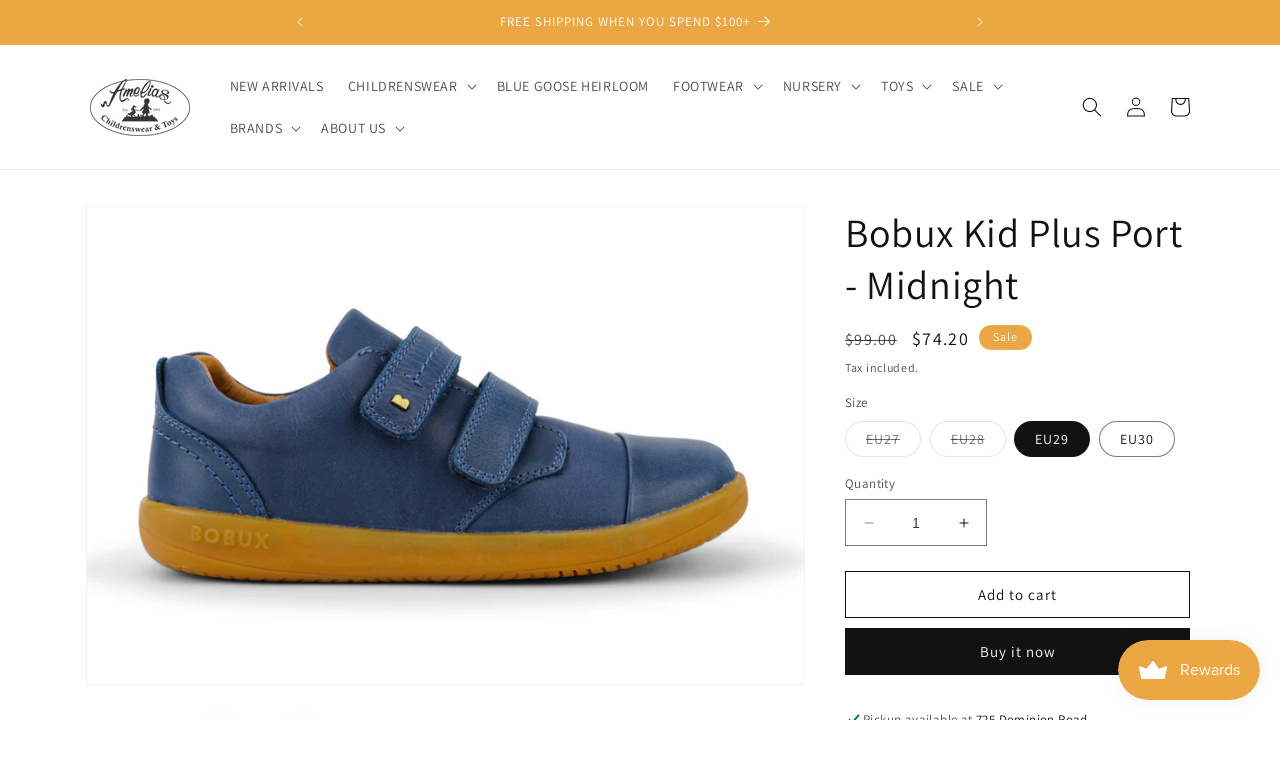

--- FILE ---
content_type: text/html; charset=utf-8
request_url: https://www.amelias.co.nz/products/bobux-kid-plus-port-midnight
body_size: 32703
content:
<!doctype html>
<html class="no-js" lang="en">
  <head>
    <meta charset="utf-8">
    <meta http-equiv="X-UA-Compatible" content="IE=edge">
    <meta name="viewport" content="width=device-width,initial-scale=1">
    <meta name="theme-color" content="">
    <link rel="canonical" href="https://www.amelias.co.nz/products/bobux-kid-plus-port-midnight"><link rel="icon" type="image/png" href="//www.amelias.co.nz/cdn/shop/files/checkout_logo_2_fe19d007-bf37-4596-a924-0b912c4be379.png?crop=center&height=32&v=1648631418&width=32"><link rel="preconnect" href="https://fonts.shopifycdn.com" crossorigin><title>
      Bobux Kid Plus Port - Midnight
 &ndash; Amelias Childrenswear</title>

    
      <meta name="description" content="The Port KP from Bobux is a great, simple, leather unisex shoe. A staple for any wardrobe! It features two velcro straps for easy on and off and a durable rubber sole.">
    

    

<meta property="og:site_name" content="Amelias Childrenswear">
<meta property="og:url" content="https://www.amelias.co.nz/products/bobux-kid-plus-port-midnight">
<meta property="og:title" content="Bobux Kid Plus Port - Midnight">
<meta property="og:type" content="product">
<meta property="og:description" content="The Port KP from Bobux is a great, simple, leather unisex shoe. A staple for any wardrobe! It features two velcro straps for easy on and off and a durable rubber sole."><meta property="og:image" content="http://www.amelias.co.nz/cdn/shop/files/3__65094.webp?v=1716887475">
  <meta property="og:image:secure_url" content="https://www.amelias.co.nz/cdn/shop/files/3__65094.webp?v=1716887475">
  <meta property="og:image:width" content="1280">
  <meta property="og:image:height" content="852"><meta property="og:price:amount" content="74.20">
  <meta property="og:price:currency" content="NZD"><meta name="twitter:card" content="summary_large_image">
<meta name="twitter:title" content="Bobux Kid Plus Port - Midnight">
<meta name="twitter:description" content="The Port KP from Bobux is a great, simple, leather unisex shoe. A staple for any wardrobe! It features two velcro straps for easy on and off and a durable rubber sole.">


    <script src="//www.amelias.co.nz/cdn/shop/t/8/assets/constants.js?v=58251544750838685771688328646" defer="defer"></script>
    <script src="//www.amelias.co.nz/cdn/shop/t/8/assets/pubsub.js?v=158357773527763999511688328647" defer="defer"></script>
    <script src="//www.amelias.co.nz/cdn/shop/t/8/assets/global.js?v=139248116715221171191688328646" defer="defer"></script><script src="//www.amelias.co.nz/cdn/shop/t/8/assets/animations.js?v=114255849464433187621688328645" defer="defer"></script><script>window.performance && window.performance.mark && window.performance.mark('shopify.content_for_header.start');</script><meta id="shopify-digital-wallet" name="shopify-digital-wallet" content="/13942949/digital_wallets/dialog">
<meta name="shopify-checkout-api-token" content="c19e6a14bca8a1351da53176ba7adc32">
<meta id="in-context-paypal-metadata" data-shop-id="13942949" data-venmo-supported="false" data-environment="production" data-locale="en_US" data-paypal-v4="true" data-currency="NZD">
<link rel="alternate" type="application/json+oembed" href="https://www.amelias.co.nz/products/bobux-kid-plus-port-midnight.oembed">
<script async="async" src="/checkouts/internal/preloads.js?locale=en-NZ"></script>
<script id="shopify-features" type="application/json">{"accessToken":"c19e6a14bca8a1351da53176ba7adc32","betas":["rich-media-storefront-analytics"],"domain":"www.amelias.co.nz","predictiveSearch":true,"shopId":13942949,"locale":"en"}</script>
<script>var Shopify = Shopify || {};
Shopify.shop = "amelias-childrenswear.myshopify.com";
Shopify.locale = "en";
Shopify.currency = {"active":"NZD","rate":"1.0"};
Shopify.country = "NZ";
Shopify.theme = {"name":"Updated copy of Dawn","id":132441309335,"schema_name":"Dawn","schema_version":"10.0.0","theme_store_id":887,"role":"main"};
Shopify.theme.handle = "null";
Shopify.theme.style = {"id":null,"handle":null};
Shopify.cdnHost = "www.amelias.co.nz/cdn";
Shopify.routes = Shopify.routes || {};
Shopify.routes.root = "/";</script>
<script type="module">!function(o){(o.Shopify=o.Shopify||{}).modules=!0}(window);</script>
<script>!function(o){function n(){var o=[];function n(){o.push(Array.prototype.slice.apply(arguments))}return n.q=o,n}var t=o.Shopify=o.Shopify||{};t.loadFeatures=n(),t.autoloadFeatures=n()}(window);</script>
<script id="shop-js-analytics" type="application/json">{"pageType":"product"}</script>
<script defer="defer" async type="module" src="//www.amelias.co.nz/cdn/shopifycloud/shop-js/modules/v2/client.init-shop-cart-sync_BT-GjEfc.en.esm.js"></script>
<script defer="defer" async type="module" src="//www.amelias.co.nz/cdn/shopifycloud/shop-js/modules/v2/chunk.common_D58fp_Oc.esm.js"></script>
<script defer="defer" async type="module" src="//www.amelias.co.nz/cdn/shopifycloud/shop-js/modules/v2/chunk.modal_xMitdFEc.esm.js"></script>
<script type="module">
  await import("//www.amelias.co.nz/cdn/shopifycloud/shop-js/modules/v2/client.init-shop-cart-sync_BT-GjEfc.en.esm.js");
await import("//www.amelias.co.nz/cdn/shopifycloud/shop-js/modules/v2/chunk.common_D58fp_Oc.esm.js");
await import("//www.amelias.co.nz/cdn/shopifycloud/shop-js/modules/v2/chunk.modal_xMitdFEc.esm.js");

  window.Shopify.SignInWithShop?.initShopCartSync?.({"fedCMEnabled":true,"windoidEnabled":true});

</script>
<script>(function() {
  var isLoaded = false;
  function asyncLoad() {
    if (isLoaded) return;
    isLoaded = true;
    var urls = ["https:\/\/chimpstatic.com\/mcjs-connected\/js\/users\/5d8d00216bdb6bef4907aedac\/579baabecc8f8b278a751ab5f.js?shop=amelias-childrenswear.myshopify.com","https:\/\/chimpstatic.com\/mcjs-connected\/js\/users\/5d8d00216bdb6bef4907aedac\/579baabecc8f8b278a751ab5f.js?shop=amelias-childrenswear.myshopify.com","https:\/\/js.smile.io\/v1\/smile-shopify.js?shop=amelias-childrenswear.myshopify.com","https:\/\/chimpstatic.com\/mcjs-connected\/js\/users\/5d8d00216bdb6bef4907aedac\/4b4cebb61234f791d1a525513.js?shop=amelias-childrenswear.myshopify.com"];
    for (var i = 0; i < urls.length; i++) {
      var s = document.createElement('script');
      s.type = 'text/javascript';
      s.async = true;
      s.src = urls[i];
      var x = document.getElementsByTagName('script')[0];
      x.parentNode.insertBefore(s, x);
    }
  };
  if(window.attachEvent) {
    window.attachEvent('onload', asyncLoad);
  } else {
    window.addEventListener('load', asyncLoad, false);
  }
})();</script>
<script id="__st">var __st={"a":13942949,"offset":46800,"reqid":"9b471f69-67f6-4ca7-8219-5e629aa7ebf6-1769429900","pageurl":"www.amelias.co.nz\/products\/bobux-kid-plus-port-midnight","u":"eec593a57b03","p":"product","rtyp":"product","rid":8411135115415};</script>
<script>window.ShopifyPaypalV4VisibilityTracking = true;</script>
<script id="captcha-bootstrap">!function(){'use strict';const t='contact',e='account',n='new_comment',o=[[t,t],['blogs',n],['comments',n],[t,'customer']],c=[[e,'customer_login'],[e,'guest_login'],[e,'recover_customer_password'],[e,'create_customer']],r=t=>t.map((([t,e])=>`form[action*='/${t}']:not([data-nocaptcha='true']) input[name='form_type'][value='${e}']`)).join(','),a=t=>()=>t?[...document.querySelectorAll(t)].map((t=>t.form)):[];function s(){const t=[...o],e=r(t);return a(e)}const i='password',u='form_key',d=['recaptcha-v3-token','g-recaptcha-response','h-captcha-response',i],f=()=>{try{return window.sessionStorage}catch{return}},m='__shopify_v',_=t=>t.elements[u];function p(t,e,n=!1){try{const o=window.sessionStorage,c=JSON.parse(o.getItem(e)),{data:r}=function(t){const{data:e,action:n}=t;return t[m]||n?{data:e,action:n}:{data:t,action:n}}(c);for(const[e,n]of Object.entries(r))t.elements[e]&&(t.elements[e].value=n);n&&o.removeItem(e)}catch(o){console.error('form repopulation failed',{error:o})}}const l='form_type',E='cptcha';function T(t){t.dataset[E]=!0}const w=window,h=w.document,L='Shopify',v='ce_forms',y='captcha';let A=!1;((t,e)=>{const n=(g='f06e6c50-85a8-45c8-87d0-21a2b65856fe',I='https://cdn.shopify.com/shopifycloud/storefront-forms-hcaptcha/ce_storefront_forms_captcha_hcaptcha.v1.5.2.iife.js',D={infoText:'Protected by hCaptcha',privacyText:'Privacy',termsText:'Terms'},(t,e,n)=>{const o=w[L][v],c=o.bindForm;if(c)return c(t,g,e,D).then(n);var r;o.q.push([[t,g,e,D],n]),r=I,A||(h.body.append(Object.assign(h.createElement('script'),{id:'captcha-provider',async:!0,src:r})),A=!0)});var g,I,D;w[L]=w[L]||{},w[L][v]=w[L][v]||{},w[L][v].q=[],w[L][y]=w[L][y]||{},w[L][y].protect=function(t,e){n(t,void 0,e),T(t)},Object.freeze(w[L][y]),function(t,e,n,w,h,L){const[v,y,A,g]=function(t,e,n){const i=e?o:[],u=t?c:[],d=[...i,...u],f=r(d),m=r(i),_=r(d.filter((([t,e])=>n.includes(e))));return[a(f),a(m),a(_),s()]}(w,h,L),I=t=>{const e=t.target;return e instanceof HTMLFormElement?e:e&&e.form},D=t=>v().includes(t);t.addEventListener('submit',(t=>{const e=I(t);if(!e)return;const n=D(e)&&!e.dataset.hcaptchaBound&&!e.dataset.recaptchaBound,o=_(e),c=g().includes(e)&&(!o||!o.value);(n||c)&&t.preventDefault(),c&&!n&&(function(t){try{if(!f())return;!function(t){const e=f();if(!e)return;const n=_(t);if(!n)return;const o=n.value;o&&e.removeItem(o)}(t);const e=Array.from(Array(32),(()=>Math.random().toString(36)[2])).join('');!function(t,e){_(t)||t.append(Object.assign(document.createElement('input'),{type:'hidden',name:u})),t.elements[u].value=e}(t,e),function(t,e){const n=f();if(!n)return;const o=[...t.querySelectorAll(`input[type='${i}']`)].map((({name:t})=>t)),c=[...d,...o],r={};for(const[a,s]of new FormData(t).entries())c.includes(a)||(r[a]=s);n.setItem(e,JSON.stringify({[m]:1,action:t.action,data:r}))}(t,e)}catch(e){console.error('failed to persist form',e)}}(e),e.submit())}));const S=(t,e)=>{t&&!t.dataset[E]&&(n(t,e.some((e=>e===t))),T(t))};for(const o of['focusin','change'])t.addEventListener(o,(t=>{const e=I(t);D(e)&&S(e,y())}));const B=e.get('form_key'),M=e.get(l),P=B&&M;t.addEventListener('DOMContentLoaded',(()=>{const t=y();if(P)for(const e of t)e.elements[l].value===M&&p(e,B);[...new Set([...A(),...v().filter((t=>'true'===t.dataset.shopifyCaptcha))])].forEach((e=>S(e,t)))}))}(h,new URLSearchParams(w.location.search),n,t,e,['guest_login'])})(!0,!0)}();</script>
<script integrity="sha256-4kQ18oKyAcykRKYeNunJcIwy7WH5gtpwJnB7kiuLZ1E=" data-source-attribution="shopify.loadfeatures" defer="defer" src="//www.amelias.co.nz/cdn/shopifycloud/storefront/assets/storefront/load_feature-a0a9edcb.js" crossorigin="anonymous"></script>
<script data-source-attribution="shopify.dynamic_checkout.dynamic.init">var Shopify=Shopify||{};Shopify.PaymentButton=Shopify.PaymentButton||{isStorefrontPortableWallets:!0,init:function(){window.Shopify.PaymentButton.init=function(){};var t=document.createElement("script");t.src="https://www.amelias.co.nz/cdn/shopifycloud/portable-wallets/latest/portable-wallets.en.js",t.type="module",document.head.appendChild(t)}};
</script>
<script data-source-attribution="shopify.dynamic_checkout.buyer_consent">
  function portableWalletsHideBuyerConsent(e){var t=document.getElementById("shopify-buyer-consent"),n=document.getElementById("shopify-subscription-policy-button");t&&n&&(t.classList.add("hidden"),t.setAttribute("aria-hidden","true"),n.removeEventListener("click",e))}function portableWalletsShowBuyerConsent(e){var t=document.getElementById("shopify-buyer-consent"),n=document.getElementById("shopify-subscription-policy-button");t&&n&&(t.classList.remove("hidden"),t.removeAttribute("aria-hidden"),n.addEventListener("click",e))}window.Shopify?.PaymentButton&&(window.Shopify.PaymentButton.hideBuyerConsent=portableWalletsHideBuyerConsent,window.Shopify.PaymentButton.showBuyerConsent=portableWalletsShowBuyerConsent);
</script>
<script>
  function portableWalletsCleanup(e){e&&e.src&&console.error("Failed to load portable wallets script "+e.src);var t=document.querySelectorAll("shopify-accelerated-checkout .shopify-payment-button__skeleton, shopify-accelerated-checkout-cart .wallet-cart-button__skeleton"),e=document.getElementById("shopify-buyer-consent");for(let e=0;e<t.length;e++)t[e].remove();e&&e.remove()}function portableWalletsNotLoadedAsModule(e){e instanceof ErrorEvent&&"string"==typeof e.message&&e.message.includes("import.meta")&&"string"==typeof e.filename&&e.filename.includes("portable-wallets")&&(window.removeEventListener("error",portableWalletsNotLoadedAsModule),window.Shopify.PaymentButton.failedToLoad=e,"loading"===document.readyState?document.addEventListener("DOMContentLoaded",window.Shopify.PaymentButton.init):window.Shopify.PaymentButton.init())}window.addEventListener("error",portableWalletsNotLoadedAsModule);
</script>

<script type="module" src="https://www.amelias.co.nz/cdn/shopifycloud/portable-wallets/latest/portable-wallets.en.js" onError="portableWalletsCleanup(this)" crossorigin="anonymous"></script>
<script nomodule>
  document.addEventListener("DOMContentLoaded", portableWalletsCleanup);
</script>

<link id="shopify-accelerated-checkout-styles" rel="stylesheet" media="screen" href="https://www.amelias.co.nz/cdn/shopifycloud/portable-wallets/latest/accelerated-checkout-backwards-compat.css" crossorigin="anonymous">
<style id="shopify-accelerated-checkout-cart">
        #shopify-buyer-consent {
  margin-top: 1em;
  display: inline-block;
  width: 100%;
}

#shopify-buyer-consent.hidden {
  display: none;
}

#shopify-subscription-policy-button {
  background: none;
  border: none;
  padding: 0;
  text-decoration: underline;
  font-size: inherit;
  cursor: pointer;
}

#shopify-subscription-policy-button::before {
  box-shadow: none;
}

      </style>
<script id="sections-script" data-sections="header" defer="defer" src="//www.amelias.co.nz/cdn/shop/t/8/compiled_assets/scripts.js?v=1885"></script>
<script>window.performance && window.performance.mark && window.performance.mark('shopify.content_for_header.end');</script>


    <style data-shopify>
      @font-face {
  font-family: Assistant;
  font-weight: 400;
  font-style: normal;
  font-display: swap;
  src: url("//www.amelias.co.nz/cdn/fonts/assistant/assistant_n4.9120912a469cad1cc292572851508ca49d12e768.woff2") format("woff2"),
       url("//www.amelias.co.nz/cdn/fonts/assistant/assistant_n4.6e9875ce64e0fefcd3f4446b7ec9036b3ddd2985.woff") format("woff");
}

      @font-face {
  font-family: Assistant;
  font-weight: 700;
  font-style: normal;
  font-display: swap;
  src: url("//www.amelias.co.nz/cdn/fonts/assistant/assistant_n7.bf44452348ec8b8efa3aa3068825305886b1c83c.woff2") format("woff2"),
       url("//www.amelias.co.nz/cdn/fonts/assistant/assistant_n7.0c887fee83f6b3bda822f1150b912c72da0f7b64.woff") format("woff");
}

      
      
      @font-face {
  font-family: Assistant;
  font-weight: 400;
  font-style: normal;
  font-display: swap;
  src: url("//www.amelias.co.nz/cdn/fonts/assistant/assistant_n4.9120912a469cad1cc292572851508ca49d12e768.woff2") format("woff2"),
       url("//www.amelias.co.nz/cdn/fonts/assistant/assistant_n4.6e9875ce64e0fefcd3f4446b7ec9036b3ddd2985.woff") format("woff");
}


      
        :root,
        .color-background-1 {
          --color-background: 255,255,255;
        
          --gradient-background: #ffffff;
        
        --color-foreground: 18,18,18;
        --color-shadow: 18,18,18;
        --color-button: 18,18,18;
        --color-button-text: 255,255,255;
        --color-secondary-button: 255,255,255;
        --color-secondary-button-text: 18,18,18;
        --color-link: 18,18,18;
        --color-badge-foreground: 18,18,18;
        --color-badge-background: 255,255,255;
        --color-badge-border: 18,18,18;
        --payment-terms-background-color: rgb(255 255 255);
      }
      
        
        .color-background-2 {
          --color-background: 243,243,243;
        
          --gradient-background: #f3f3f3;
        
        --color-foreground: 18,18,18;
        --color-shadow: 18,18,18;
        --color-button: 18,18,18;
        --color-button-text: 243,243,243;
        --color-secondary-button: 243,243,243;
        --color-secondary-button-text: 18,18,18;
        --color-link: 18,18,18;
        --color-badge-foreground: 18,18,18;
        --color-badge-background: 243,243,243;
        --color-badge-border: 18,18,18;
        --payment-terms-background-color: rgb(243 243 243);
      }
      
        
        .color-inverse {
          --color-background: 18,18,18;
        
          --gradient-background: #121212;
        
        --color-foreground: 255,255,255;
        --color-shadow: 18,18,18;
        --color-button: 255,255,255;
        --color-button-text: 18,18,18;
        --color-secondary-button: 18,18,18;
        --color-secondary-button-text: 255,255,255;
        --color-link: 255,255,255;
        --color-badge-foreground: 255,255,255;
        --color-badge-background: 18,18,18;
        --color-badge-border: 255,255,255;
        --payment-terms-background-color: rgb(18 18 18);
      }
      
        
        .color-accent-1 {
          --color-background: 18,18,18;
        
          --gradient-background: #121212;
        
        --color-foreground: 255,255,255;
        --color-shadow: 18,18,18;
        --color-button: 255,255,255;
        --color-button-text: 18,18,18;
        --color-secondary-button: 18,18,18;
        --color-secondary-button-text: 255,255,255;
        --color-link: 255,255,255;
        --color-badge-foreground: 255,255,255;
        --color-badge-background: 18,18,18;
        --color-badge-border: 255,255,255;
        --payment-terms-background-color: rgb(18 18 18);
      }
      
        
        .color-accent-2 {
          --color-background: 235,167,67;
        
          --gradient-background: #eba743;
        
        --color-foreground: 255,255,255;
        --color-shadow: 18,18,18;
        --color-button: 255,255,255;
        --color-button-text: 235,167,67;
        --color-secondary-button: 235,167,67;
        --color-secondary-button-text: 255,255,255;
        --color-link: 255,255,255;
        --color-badge-foreground: 255,255,255;
        --color-badge-background: 235,167,67;
        --color-badge-border: 255,255,255;
        --payment-terms-background-color: rgb(235 167 67);
      }
      

      body, .color-background-1, .color-background-2, .color-inverse, .color-accent-1, .color-accent-2 {
        color: rgba(var(--color-foreground), 0.75);
        background-color: rgb(var(--color-background));
      }

      :root {
        --font-body-family: Assistant, sans-serif;
        --font-body-style: normal;
        --font-body-weight: 400;
        --font-body-weight-bold: 700;

        --font-heading-family: Assistant, sans-serif;
        --font-heading-style: normal;
        --font-heading-weight: 400;

        --font-body-scale: 1.0;
        --font-heading-scale: 1.0;

        --media-padding: px;
        --media-border-opacity: 0.05;
        --media-border-width: 1px;
        --media-radius: 0px;
        --media-shadow-opacity: 0.0;
        --media-shadow-horizontal-offset: 0px;
        --media-shadow-vertical-offset: -8px;
        --media-shadow-blur-radius: 5px;
        --media-shadow-visible: 0;

        --page-width: 120rem;
        --page-width-margin: 0rem;

        --product-card-image-padding: 0.0rem;
        --product-card-corner-radius: 0.0rem;
        --product-card-text-alignment: left;
        --product-card-border-width: 0.0rem;
        --product-card-border-opacity: 0.1;
        --product-card-shadow-opacity: 0.0;
        --product-card-shadow-visible: 0;
        --product-card-shadow-horizontal-offset: 0.0rem;
        --product-card-shadow-vertical-offset: 0.4rem;
        --product-card-shadow-blur-radius: 0.5rem;

        --collection-card-image-padding: 0.0rem;
        --collection-card-corner-radius: 0.0rem;
        --collection-card-text-alignment: left;
        --collection-card-border-width: 0.0rem;
        --collection-card-border-opacity: 0.0;
        --collection-card-shadow-opacity: 0.1;
        --collection-card-shadow-visible: 1;
        --collection-card-shadow-horizontal-offset: 0.0rem;
        --collection-card-shadow-vertical-offset: 0.0rem;
        --collection-card-shadow-blur-radius: 0.0rem;

        --blog-card-image-padding: 0.0rem;
        --blog-card-corner-radius: 0.0rem;
        --blog-card-text-alignment: left;
        --blog-card-border-width: 0.0rem;
        --blog-card-border-opacity: 0.0;
        --blog-card-shadow-opacity: 0.1;
        --blog-card-shadow-visible: 1;
        --blog-card-shadow-horizontal-offset: 0.0rem;
        --blog-card-shadow-vertical-offset: 0.0rem;
        --blog-card-shadow-blur-radius: 0.0rem;

        --badge-corner-radius: 4.0rem;

        --popup-border-width: 1px;
        --popup-border-opacity: 0.1;
        --popup-corner-radius: 0px;
        --popup-shadow-opacity: 0.0;
        --popup-shadow-horizontal-offset: 0px;
        --popup-shadow-vertical-offset: 4px;
        --popup-shadow-blur-radius: 5px;

        --drawer-border-width: 1px;
        --drawer-border-opacity: 0.1;
        --drawer-shadow-opacity: 0.0;
        --drawer-shadow-horizontal-offset: 0px;
        --drawer-shadow-vertical-offset: 4px;
        --drawer-shadow-blur-radius: 5px;

        --spacing-sections-desktop: 0px;
        --spacing-sections-mobile: 0px;

        --grid-desktop-vertical-spacing: 8px;
        --grid-desktop-horizontal-spacing: 8px;
        --grid-mobile-vertical-spacing: 4px;
        --grid-mobile-horizontal-spacing: 4px;

        --text-boxes-border-opacity: 0.1;
        --text-boxes-border-width: 0px;
        --text-boxes-radius: 0px;
        --text-boxes-shadow-opacity: 0.0;
        --text-boxes-shadow-visible: 0;
        --text-boxes-shadow-horizontal-offset: 0px;
        --text-boxes-shadow-vertical-offset: 4px;
        --text-boxes-shadow-blur-radius: 5px;

        --buttons-radius: 0px;
        --buttons-radius-outset: 0px;
        --buttons-border-width: 1px;
        --buttons-border-opacity: 1.0;
        --buttons-shadow-opacity: 0.0;
        --buttons-shadow-visible: 0;
        --buttons-shadow-horizontal-offset: 0px;
        --buttons-shadow-vertical-offset: 4px;
        --buttons-shadow-blur-radius: 5px;
        --buttons-border-offset: 0px;

        --inputs-radius: 0px;
        --inputs-border-width: 1px;
        --inputs-border-opacity: 0.55;
        --inputs-shadow-opacity: 0.0;
        --inputs-shadow-horizontal-offset: 0px;
        --inputs-margin-offset: 0px;
        --inputs-shadow-vertical-offset: 4px;
        --inputs-shadow-blur-radius: 5px;
        --inputs-radius-outset: 0px;

        --variant-pills-radius: 40px;
        --variant-pills-border-width: 1px;
        --variant-pills-border-opacity: 0.55;
        --variant-pills-shadow-opacity: 0.0;
        --variant-pills-shadow-horizontal-offset: 0px;
        --variant-pills-shadow-vertical-offset: 4px;
        --variant-pills-shadow-blur-radius: 5px;
      }

      *,
      *::before,
      *::after {
        box-sizing: inherit;
      }

      html {
        box-sizing: border-box;
        font-size: calc(var(--font-body-scale) * 62.5%);
        height: 100%;
      }

      body {
        display: grid;
        grid-template-rows: auto auto 1fr auto;
        grid-template-columns: 100%;
        min-height: 100%;
        margin: 0;
        font-size: 1.5rem;
        letter-spacing: 0.06rem;
        line-height: calc(1 + 0.8 / var(--font-body-scale));
        font-family: var(--font-body-family);
        font-style: var(--font-body-style);
        font-weight: var(--font-body-weight);
      }

      @media screen and (min-width: 750px) {
        body {
          font-size: 1.6rem;
        }
      }
    </style>

    <link href="//www.amelias.co.nz/cdn/shop/t/8/assets/base.css?v=117828829876360325261688328645" rel="stylesheet" type="text/css" media="all" />
<link rel="preload" as="font" href="//www.amelias.co.nz/cdn/fonts/assistant/assistant_n4.9120912a469cad1cc292572851508ca49d12e768.woff2" type="font/woff2" crossorigin><link rel="preload" as="font" href="//www.amelias.co.nz/cdn/fonts/assistant/assistant_n4.9120912a469cad1cc292572851508ca49d12e768.woff2" type="font/woff2" crossorigin><link
        rel="stylesheet"
        href="//www.amelias.co.nz/cdn/shop/t/8/assets/component-predictive-search.css?v=118923337488134913561688328646"
        media="print"
        onload="this.media='all'"
      ><script>
      document.documentElement.className = document.documentElement.className.replace('no-js', 'js');
      if (Shopify.designMode) {
        document.documentElement.classList.add('shopify-design-mode');
      }
    </script>
  <link href="https://monorail-edge.shopifysvc.com" rel="dns-prefetch">
<script>(function(){if ("sendBeacon" in navigator && "performance" in window) {try {var session_token_from_headers = performance.getEntriesByType('navigation')[0].serverTiming.find(x => x.name == '_s').description;} catch {var session_token_from_headers = undefined;}var session_cookie_matches = document.cookie.match(/_shopify_s=([^;]*)/);var session_token_from_cookie = session_cookie_matches && session_cookie_matches.length === 2 ? session_cookie_matches[1] : "";var session_token = session_token_from_headers || session_token_from_cookie || "";function handle_abandonment_event(e) {var entries = performance.getEntries().filter(function(entry) {return /monorail-edge.shopifysvc.com/.test(entry.name);});if (!window.abandonment_tracked && entries.length === 0) {window.abandonment_tracked = true;var currentMs = Date.now();var navigation_start = performance.timing.navigationStart;var payload = {shop_id: 13942949,url: window.location.href,navigation_start,duration: currentMs - navigation_start,session_token,page_type: "product"};window.navigator.sendBeacon("https://monorail-edge.shopifysvc.com/v1/produce", JSON.stringify({schema_id: "online_store_buyer_site_abandonment/1.1",payload: payload,metadata: {event_created_at_ms: currentMs,event_sent_at_ms: currentMs}}));}}window.addEventListener('pagehide', handle_abandonment_event);}}());</script>
<script id="web-pixels-manager-setup">(function e(e,d,r,n,o){if(void 0===o&&(o={}),!Boolean(null===(a=null===(i=window.Shopify)||void 0===i?void 0:i.analytics)||void 0===a?void 0:a.replayQueue)){var i,a;window.Shopify=window.Shopify||{};var t=window.Shopify;t.analytics=t.analytics||{};var s=t.analytics;s.replayQueue=[],s.publish=function(e,d,r){return s.replayQueue.push([e,d,r]),!0};try{self.performance.mark("wpm:start")}catch(e){}var l=function(){var e={modern:/Edge?\/(1{2}[4-9]|1[2-9]\d|[2-9]\d{2}|\d{4,})\.\d+(\.\d+|)|Firefox\/(1{2}[4-9]|1[2-9]\d|[2-9]\d{2}|\d{4,})\.\d+(\.\d+|)|Chrom(ium|e)\/(9{2}|\d{3,})\.\d+(\.\d+|)|(Maci|X1{2}).+ Version\/(15\.\d+|(1[6-9]|[2-9]\d|\d{3,})\.\d+)([,.]\d+|)( \(\w+\)|)( Mobile\/\w+|) Safari\/|Chrome.+OPR\/(9{2}|\d{3,})\.\d+\.\d+|(CPU[ +]OS|iPhone[ +]OS|CPU[ +]iPhone|CPU IPhone OS|CPU iPad OS)[ +]+(15[._]\d+|(1[6-9]|[2-9]\d|\d{3,})[._]\d+)([._]\d+|)|Android:?[ /-](13[3-9]|1[4-9]\d|[2-9]\d{2}|\d{4,})(\.\d+|)(\.\d+|)|Android.+Firefox\/(13[5-9]|1[4-9]\d|[2-9]\d{2}|\d{4,})\.\d+(\.\d+|)|Android.+Chrom(ium|e)\/(13[3-9]|1[4-9]\d|[2-9]\d{2}|\d{4,})\.\d+(\.\d+|)|SamsungBrowser\/([2-9]\d|\d{3,})\.\d+/,legacy:/Edge?\/(1[6-9]|[2-9]\d|\d{3,})\.\d+(\.\d+|)|Firefox\/(5[4-9]|[6-9]\d|\d{3,})\.\d+(\.\d+|)|Chrom(ium|e)\/(5[1-9]|[6-9]\d|\d{3,})\.\d+(\.\d+|)([\d.]+$|.*Safari\/(?![\d.]+ Edge\/[\d.]+$))|(Maci|X1{2}).+ Version\/(10\.\d+|(1[1-9]|[2-9]\d|\d{3,})\.\d+)([,.]\d+|)( \(\w+\)|)( Mobile\/\w+|) Safari\/|Chrome.+OPR\/(3[89]|[4-9]\d|\d{3,})\.\d+\.\d+|(CPU[ +]OS|iPhone[ +]OS|CPU[ +]iPhone|CPU IPhone OS|CPU iPad OS)[ +]+(10[._]\d+|(1[1-9]|[2-9]\d|\d{3,})[._]\d+)([._]\d+|)|Android:?[ /-](13[3-9]|1[4-9]\d|[2-9]\d{2}|\d{4,})(\.\d+|)(\.\d+|)|Mobile Safari.+OPR\/([89]\d|\d{3,})\.\d+\.\d+|Android.+Firefox\/(13[5-9]|1[4-9]\d|[2-9]\d{2}|\d{4,})\.\d+(\.\d+|)|Android.+Chrom(ium|e)\/(13[3-9]|1[4-9]\d|[2-9]\d{2}|\d{4,})\.\d+(\.\d+|)|Android.+(UC? ?Browser|UCWEB|U3)[ /]?(15\.([5-9]|\d{2,})|(1[6-9]|[2-9]\d|\d{3,})\.\d+)\.\d+|SamsungBrowser\/(5\.\d+|([6-9]|\d{2,})\.\d+)|Android.+MQ{2}Browser\/(14(\.(9|\d{2,})|)|(1[5-9]|[2-9]\d|\d{3,})(\.\d+|))(\.\d+|)|K[Aa][Ii]OS\/(3\.\d+|([4-9]|\d{2,})\.\d+)(\.\d+|)/},d=e.modern,r=e.legacy,n=navigator.userAgent;return n.match(d)?"modern":n.match(r)?"legacy":"unknown"}(),u="modern"===l?"modern":"legacy",c=(null!=n?n:{modern:"",legacy:""})[u],f=function(e){return[e.baseUrl,"/wpm","/b",e.hashVersion,"modern"===e.buildTarget?"m":"l",".js"].join("")}({baseUrl:d,hashVersion:r,buildTarget:u}),m=function(e){var d=e.version,r=e.bundleTarget,n=e.surface,o=e.pageUrl,i=e.monorailEndpoint;return{emit:function(e){var a=e.status,t=e.errorMsg,s=(new Date).getTime(),l=JSON.stringify({metadata:{event_sent_at_ms:s},events:[{schema_id:"web_pixels_manager_load/3.1",payload:{version:d,bundle_target:r,page_url:o,status:a,surface:n,error_msg:t},metadata:{event_created_at_ms:s}}]});if(!i)return console&&console.warn&&console.warn("[Web Pixels Manager] No Monorail endpoint provided, skipping logging."),!1;try{return self.navigator.sendBeacon.bind(self.navigator)(i,l)}catch(e){}var u=new XMLHttpRequest;try{return u.open("POST",i,!0),u.setRequestHeader("Content-Type","text/plain"),u.send(l),!0}catch(e){return console&&console.warn&&console.warn("[Web Pixels Manager] Got an unhandled error while logging to Monorail."),!1}}}}({version:r,bundleTarget:l,surface:e.surface,pageUrl:self.location.href,monorailEndpoint:e.monorailEndpoint});try{o.browserTarget=l,function(e){var d=e.src,r=e.async,n=void 0===r||r,o=e.onload,i=e.onerror,a=e.sri,t=e.scriptDataAttributes,s=void 0===t?{}:t,l=document.createElement("script"),u=document.querySelector("head"),c=document.querySelector("body");if(l.async=n,l.src=d,a&&(l.integrity=a,l.crossOrigin="anonymous"),s)for(var f in s)if(Object.prototype.hasOwnProperty.call(s,f))try{l.dataset[f]=s[f]}catch(e){}if(o&&l.addEventListener("load",o),i&&l.addEventListener("error",i),u)u.appendChild(l);else{if(!c)throw new Error("Did not find a head or body element to append the script");c.appendChild(l)}}({src:f,async:!0,onload:function(){if(!function(){var e,d;return Boolean(null===(d=null===(e=window.Shopify)||void 0===e?void 0:e.analytics)||void 0===d?void 0:d.initialized)}()){var d=window.webPixelsManager.init(e)||void 0;if(d){var r=window.Shopify.analytics;r.replayQueue.forEach((function(e){var r=e[0],n=e[1],o=e[2];d.publishCustomEvent(r,n,o)})),r.replayQueue=[],r.publish=d.publishCustomEvent,r.visitor=d.visitor,r.initialized=!0}}},onerror:function(){return m.emit({status:"failed",errorMsg:"".concat(f," has failed to load")})},sri:function(e){var d=/^sha384-[A-Za-z0-9+/=]+$/;return"string"==typeof e&&d.test(e)}(c)?c:"",scriptDataAttributes:o}),m.emit({status:"loading"})}catch(e){m.emit({status:"failed",errorMsg:(null==e?void 0:e.message)||"Unknown error"})}}})({shopId: 13942949,storefrontBaseUrl: "https://www.amelias.co.nz",extensionsBaseUrl: "https://extensions.shopifycdn.com/cdn/shopifycloud/web-pixels-manager",monorailEndpoint: "https://monorail-edge.shopifysvc.com/unstable/produce_batch",surface: "storefront-renderer",enabledBetaFlags: ["2dca8a86"],webPixelsConfigList: [{"id":"shopify-app-pixel","configuration":"{}","eventPayloadVersion":"v1","runtimeContext":"STRICT","scriptVersion":"0450","apiClientId":"shopify-pixel","type":"APP","privacyPurposes":["ANALYTICS","MARKETING"]},{"id":"shopify-custom-pixel","eventPayloadVersion":"v1","runtimeContext":"LAX","scriptVersion":"0450","apiClientId":"shopify-pixel","type":"CUSTOM","privacyPurposes":["ANALYTICS","MARKETING"]}],isMerchantRequest: false,initData: {"shop":{"name":"Amelias Childrenswear","paymentSettings":{"currencyCode":"NZD"},"myshopifyDomain":"amelias-childrenswear.myshopify.com","countryCode":"NZ","storefrontUrl":"https:\/\/www.amelias.co.nz"},"customer":null,"cart":null,"checkout":null,"productVariants":[{"price":{"amount":74.2,"currencyCode":"NZD"},"product":{"title":"Bobux Kid Plus Port - Midnight","vendor":"Bobux","id":"8411135115415","untranslatedTitle":"Bobux Kid Plus Port - Midnight","url":"\/products\/bobux-kid-plus-port-midnight","type":"Sandals"},"id":"44275628408983","image":{"src":"\/\/www.amelias.co.nz\/cdn\/shop\/files\/3__65094.webp?v=1716887475"},"sku":"","title":"EU27","untranslatedTitle":"EU27"},{"price":{"amount":74.2,"currencyCode":"NZD"},"product":{"title":"Bobux Kid Plus Port - Midnight","vendor":"Bobux","id":"8411135115415","untranslatedTitle":"Bobux Kid Plus Port - Midnight","url":"\/products\/bobux-kid-plus-port-midnight","type":"Sandals"},"id":"44275628441751","image":{"src":"\/\/www.amelias.co.nz\/cdn\/shop\/files\/3__65094.webp?v=1716887475"},"sku":"","title":"EU28","untranslatedTitle":"EU28"},{"price":{"amount":74.2,"currencyCode":"NZD"},"product":{"title":"Bobux Kid Plus Port - Midnight","vendor":"Bobux","id":"8411135115415","untranslatedTitle":"Bobux Kid Plus Port - Midnight","url":"\/products\/bobux-kid-plus-port-midnight","type":"Sandals"},"id":"44275628474519","image":{"src":"\/\/www.amelias.co.nz\/cdn\/shop\/files\/3__65094.webp?v=1716887475"},"sku":"","title":"EU29","untranslatedTitle":"EU29"},{"price":{"amount":74.2,"currencyCode":"NZD"},"product":{"title":"Bobux Kid Plus Port - Midnight","vendor":"Bobux","id":"8411135115415","untranslatedTitle":"Bobux Kid Plus Port - Midnight","url":"\/products\/bobux-kid-plus-port-midnight","type":"Sandals"},"id":"44275628507287","image":{"src":"\/\/www.amelias.co.nz\/cdn\/shop\/files\/3__65094.webp?v=1716887475"},"sku":"","title":"EU30","untranslatedTitle":"EU30"}],"purchasingCompany":null},},"https://www.amelias.co.nz/cdn","fcfee988w5aeb613cpc8e4bc33m6693e112",{"modern":"","legacy":""},{"shopId":"13942949","storefrontBaseUrl":"https:\/\/www.amelias.co.nz","extensionBaseUrl":"https:\/\/extensions.shopifycdn.com\/cdn\/shopifycloud\/web-pixels-manager","surface":"storefront-renderer","enabledBetaFlags":"[\"2dca8a86\"]","isMerchantRequest":"false","hashVersion":"fcfee988w5aeb613cpc8e4bc33m6693e112","publish":"custom","events":"[[\"page_viewed\",{}],[\"product_viewed\",{\"productVariant\":{\"price\":{\"amount\":74.2,\"currencyCode\":\"NZD\"},\"product\":{\"title\":\"Bobux Kid Plus Port - Midnight\",\"vendor\":\"Bobux\",\"id\":\"8411135115415\",\"untranslatedTitle\":\"Bobux Kid Plus Port - Midnight\",\"url\":\"\/products\/bobux-kid-plus-port-midnight\",\"type\":\"Sandals\"},\"id\":\"44275628474519\",\"image\":{\"src\":\"\/\/www.amelias.co.nz\/cdn\/shop\/files\/3__65094.webp?v=1716887475\"},\"sku\":\"\",\"title\":\"EU29\",\"untranslatedTitle\":\"EU29\"}}]]"});</script><script>
  window.ShopifyAnalytics = window.ShopifyAnalytics || {};
  window.ShopifyAnalytics.meta = window.ShopifyAnalytics.meta || {};
  window.ShopifyAnalytics.meta.currency = 'NZD';
  var meta = {"product":{"id":8411135115415,"gid":"gid:\/\/shopify\/Product\/8411135115415","vendor":"Bobux","type":"Sandals","handle":"bobux-kid-plus-port-midnight","variants":[{"id":44275628408983,"price":7420,"name":"Bobux Kid Plus Port - Midnight - EU27","public_title":"EU27","sku":""},{"id":44275628441751,"price":7420,"name":"Bobux Kid Plus Port - Midnight - EU28","public_title":"EU28","sku":""},{"id":44275628474519,"price":7420,"name":"Bobux Kid Plus Port - Midnight - EU29","public_title":"EU29","sku":""},{"id":44275628507287,"price":7420,"name":"Bobux Kid Plus Port - Midnight - EU30","public_title":"EU30","sku":""}],"remote":false},"page":{"pageType":"product","resourceType":"product","resourceId":8411135115415,"requestId":"9b471f69-67f6-4ca7-8219-5e629aa7ebf6-1769429900"}};
  for (var attr in meta) {
    window.ShopifyAnalytics.meta[attr] = meta[attr];
  }
</script>
<script class="analytics">
  (function () {
    var customDocumentWrite = function(content) {
      var jquery = null;

      if (window.jQuery) {
        jquery = window.jQuery;
      } else if (window.Checkout && window.Checkout.$) {
        jquery = window.Checkout.$;
      }

      if (jquery) {
        jquery('body').append(content);
      }
    };

    var hasLoggedConversion = function(token) {
      if (token) {
        return document.cookie.indexOf('loggedConversion=' + token) !== -1;
      }
      return false;
    }

    var setCookieIfConversion = function(token) {
      if (token) {
        var twoMonthsFromNow = new Date(Date.now());
        twoMonthsFromNow.setMonth(twoMonthsFromNow.getMonth() + 2);

        document.cookie = 'loggedConversion=' + token + '; expires=' + twoMonthsFromNow;
      }
    }

    var trekkie = window.ShopifyAnalytics.lib = window.trekkie = window.trekkie || [];
    if (trekkie.integrations) {
      return;
    }
    trekkie.methods = [
      'identify',
      'page',
      'ready',
      'track',
      'trackForm',
      'trackLink'
    ];
    trekkie.factory = function(method) {
      return function() {
        var args = Array.prototype.slice.call(arguments);
        args.unshift(method);
        trekkie.push(args);
        return trekkie;
      };
    };
    for (var i = 0; i < trekkie.methods.length; i++) {
      var key = trekkie.methods[i];
      trekkie[key] = trekkie.factory(key);
    }
    trekkie.load = function(config) {
      trekkie.config = config || {};
      trekkie.config.initialDocumentCookie = document.cookie;
      var first = document.getElementsByTagName('script')[0];
      var script = document.createElement('script');
      script.type = 'text/javascript';
      script.onerror = function(e) {
        var scriptFallback = document.createElement('script');
        scriptFallback.type = 'text/javascript';
        scriptFallback.onerror = function(error) {
                var Monorail = {
      produce: function produce(monorailDomain, schemaId, payload) {
        var currentMs = new Date().getTime();
        var event = {
          schema_id: schemaId,
          payload: payload,
          metadata: {
            event_created_at_ms: currentMs,
            event_sent_at_ms: currentMs
          }
        };
        return Monorail.sendRequest("https://" + monorailDomain + "/v1/produce", JSON.stringify(event));
      },
      sendRequest: function sendRequest(endpointUrl, payload) {
        // Try the sendBeacon API
        if (window && window.navigator && typeof window.navigator.sendBeacon === 'function' && typeof window.Blob === 'function' && !Monorail.isIos12()) {
          var blobData = new window.Blob([payload], {
            type: 'text/plain'
          });

          if (window.navigator.sendBeacon(endpointUrl, blobData)) {
            return true;
          } // sendBeacon was not successful

        } // XHR beacon

        var xhr = new XMLHttpRequest();

        try {
          xhr.open('POST', endpointUrl);
          xhr.setRequestHeader('Content-Type', 'text/plain');
          xhr.send(payload);
        } catch (e) {
          console.log(e);
        }

        return false;
      },
      isIos12: function isIos12() {
        return window.navigator.userAgent.lastIndexOf('iPhone; CPU iPhone OS 12_') !== -1 || window.navigator.userAgent.lastIndexOf('iPad; CPU OS 12_') !== -1;
      }
    };
    Monorail.produce('monorail-edge.shopifysvc.com',
      'trekkie_storefront_load_errors/1.1',
      {shop_id: 13942949,
      theme_id: 132441309335,
      app_name: "storefront",
      context_url: window.location.href,
      source_url: "//www.amelias.co.nz/cdn/s/trekkie.storefront.8d95595f799fbf7e1d32231b9a28fd43b70c67d3.min.js"});

        };
        scriptFallback.async = true;
        scriptFallback.src = '//www.amelias.co.nz/cdn/s/trekkie.storefront.8d95595f799fbf7e1d32231b9a28fd43b70c67d3.min.js';
        first.parentNode.insertBefore(scriptFallback, first);
      };
      script.async = true;
      script.src = '//www.amelias.co.nz/cdn/s/trekkie.storefront.8d95595f799fbf7e1d32231b9a28fd43b70c67d3.min.js';
      first.parentNode.insertBefore(script, first);
    };
    trekkie.load(
      {"Trekkie":{"appName":"storefront","development":false,"defaultAttributes":{"shopId":13942949,"isMerchantRequest":null,"themeId":132441309335,"themeCityHash":"15167172539554018781","contentLanguage":"en","currency":"NZD","eventMetadataId":"a844912a-5077-462e-a733-dc4b63940304"},"isServerSideCookieWritingEnabled":true,"monorailRegion":"shop_domain","enabledBetaFlags":["65f19447"]},"Session Attribution":{},"S2S":{"facebookCapiEnabled":false,"source":"trekkie-storefront-renderer","apiClientId":580111}}
    );

    var loaded = false;
    trekkie.ready(function() {
      if (loaded) return;
      loaded = true;

      window.ShopifyAnalytics.lib = window.trekkie;

      var originalDocumentWrite = document.write;
      document.write = customDocumentWrite;
      try { window.ShopifyAnalytics.merchantGoogleAnalytics.call(this); } catch(error) {};
      document.write = originalDocumentWrite;

      window.ShopifyAnalytics.lib.page(null,{"pageType":"product","resourceType":"product","resourceId":8411135115415,"requestId":"9b471f69-67f6-4ca7-8219-5e629aa7ebf6-1769429900","shopifyEmitted":true});

      var match = window.location.pathname.match(/checkouts\/(.+)\/(thank_you|post_purchase)/)
      var token = match? match[1]: undefined;
      if (!hasLoggedConversion(token)) {
        setCookieIfConversion(token);
        window.ShopifyAnalytics.lib.track("Viewed Product",{"currency":"NZD","variantId":44275628408983,"productId":8411135115415,"productGid":"gid:\/\/shopify\/Product\/8411135115415","name":"Bobux Kid Plus Port - Midnight - EU27","price":"74.20","sku":"","brand":"Bobux","variant":"EU27","category":"Sandals","nonInteraction":true,"remote":false},undefined,undefined,{"shopifyEmitted":true});
      window.ShopifyAnalytics.lib.track("monorail:\/\/trekkie_storefront_viewed_product\/1.1",{"currency":"NZD","variantId":44275628408983,"productId":8411135115415,"productGid":"gid:\/\/shopify\/Product\/8411135115415","name":"Bobux Kid Plus Port - Midnight - EU27","price":"74.20","sku":"","brand":"Bobux","variant":"EU27","category":"Sandals","nonInteraction":true,"remote":false,"referer":"https:\/\/www.amelias.co.nz\/products\/bobux-kid-plus-port-midnight"});
      }
    });


        var eventsListenerScript = document.createElement('script');
        eventsListenerScript.async = true;
        eventsListenerScript.src = "//www.amelias.co.nz/cdn/shopifycloud/storefront/assets/shop_events_listener-3da45d37.js";
        document.getElementsByTagName('head')[0].appendChild(eventsListenerScript);

})();</script>
<script
  defer
  src="https://www.amelias.co.nz/cdn/shopifycloud/perf-kit/shopify-perf-kit-3.0.4.min.js"
  data-application="storefront-renderer"
  data-shop-id="13942949"
  data-render-region="gcp-us-central1"
  data-page-type="product"
  data-theme-instance-id="132441309335"
  data-theme-name="Dawn"
  data-theme-version="10.0.0"
  data-monorail-region="shop_domain"
  data-resource-timing-sampling-rate="10"
  data-shs="true"
  data-shs-beacon="true"
  data-shs-export-with-fetch="true"
  data-shs-logs-sample-rate="1"
  data-shs-beacon-endpoint="https://www.amelias.co.nz/api/collect"
></script>
</head>

  <body class="gradient animate--hover-default">
    <a class="skip-to-content-link button visually-hidden" href="#MainContent">
      Skip to content
    </a><!-- BEGIN sections: header-group -->
<div id="shopify-section-sections--16095117082775__announcement-bar" class="shopify-section shopify-section-group-header-group announcement-bar-section"><link href="//www.amelias.co.nz/cdn/shop/t/8/assets/component-slideshow.css?v=83743227411799112781688328646" rel="stylesheet" type="text/css" media="all" />
<link href="//www.amelias.co.nz/cdn/shop/t/8/assets/component-slider.css?v=142503135496229589681688328646" rel="stylesheet" type="text/css" media="all" />

<div
  class="utility-bar color-accent-2 gradient utility-bar--bottom-border"
  
><slideshow-component
      class="announcement-bar page-width"
      role="region"
      aria-roledescription="Carousel"
      aria-label="Announcement bar"
    >
      <div class="announcement-bar-slider slider-buttons">
        <button
          type="button"
          class="slider-button slider-button--prev"
          name="previous"
          aria-label="Previous announcement"
          aria-controls="Slider-sections--16095117082775__announcement-bar"
        >
          <svg aria-hidden="true" focusable="false" class="icon icon-caret" viewBox="0 0 10 6">
  <path fill-rule="evenodd" clip-rule="evenodd" d="M9.354.646a.5.5 0 00-.708 0L5 4.293 1.354.646a.5.5 0 00-.708.708l4 4a.5.5 0 00.708 0l4-4a.5.5 0 000-.708z" fill="currentColor">
</svg>

        </button>
        <div
          class="grid grid--1-col slider slider--everywhere"
          id="Slider-sections--16095117082775__announcement-bar"
          aria-live="polite"
          aria-atomic="true"
          data-autoplay="true"
          data-speed="5"
        ><div
              class="slideshow__slide slider__slide grid__item grid--1-col"
              id="Slide-sections--16095117082775__announcement-bar-1"
              
              role="group"
              aria-roledescription="Announcement"
              aria-label="1 of 3"
              tabindex="-1"
            >
              <div class="announcement-bar__announcement" role="region" aria-label="Announcement" ><a href="/collections/new-arrivals" class="announcement-bar__link link link--text focus-inset animate-arrow"><p class="announcement-bar__message h5">
                        <span>FREE SHIPPING WHEN YOU SPEND $100+</span><svg
  viewBox="0 0 14 10"
  fill="none"
  aria-hidden="true"
  focusable="false"
  class="icon icon-arrow"
  xmlns="http://www.w3.org/2000/svg"
>
  <path fill-rule="evenodd" clip-rule="evenodd" d="M8.537.808a.5.5 0 01.817-.162l4 4a.5.5 0 010 .708l-4 4a.5.5 0 11-.708-.708L11.793 5.5H1a.5.5 0 010-1h10.793L8.646 1.354a.5.5 0 01-.109-.546z" fill="currentColor">
</svg>

</p></a></div>
            </div><div
              class="slideshow__slide slider__slide grid__item grid--1-col"
              id="Slide-sections--16095117082775__announcement-bar-2"
              
              role="group"
              aria-roledescription="Announcement"
              aria-label="2 of 3"
              tabindex="-1"
            >
              <div class="announcement-bar__announcement" role="region" aria-label="Announcement" ><a href="/collections/connetix" class="announcement-bar__link link link--text focus-inset animate-arrow"><p class="announcement-bar__message h5">
                        <span>Now stocking CONNETIX - discover the FUN</span><svg
  viewBox="0 0 14 10"
  fill="none"
  aria-hidden="true"
  focusable="false"
  class="icon icon-arrow"
  xmlns="http://www.w3.org/2000/svg"
>
  <path fill-rule="evenodd" clip-rule="evenodd" d="M8.537.808a.5.5 0 01.817-.162l4 4a.5.5 0 010 .708l-4 4a.5.5 0 11-.708-.708L11.793 5.5H1a.5.5 0 010-1h10.793L8.646 1.354a.5.5 0 01-.109-.546z" fill="currentColor">
</svg>

</p></a></div>
            </div><div
              class="slideshow__slide slider__slide grid__item grid--1-col"
              id="Slide-sections--16095117082775__announcement-bar-3"
              
              role="group"
              aria-roledescription="Announcement"
              aria-label="3 of 3"
              tabindex="-1"
            >
              <div class="announcement-bar__announcement" role="region" aria-label="Announcement" ><a href="/collections/cry-wolf" class="announcement-bar__link link link--text focus-inset animate-arrow"><p class="announcement-bar__message h5">
                        <span>FREE wet bag when you spend $100+ on Crywolf SS25/26 Collection (no code required)</span><svg
  viewBox="0 0 14 10"
  fill="none"
  aria-hidden="true"
  focusable="false"
  class="icon icon-arrow"
  xmlns="http://www.w3.org/2000/svg"
>
  <path fill-rule="evenodd" clip-rule="evenodd" d="M8.537.808a.5.5 0 01.817-.162l4 4a.5.5 0 010 .708l-4 4a.5.5 0 11-.708-.708L11.793 5.5H1a.5.5 0 010-1h10.793L8.646 1.354a.5.5 0 01-.109-.546z" fill="currentColor">
</svg>

</p></a></div>
            </div></div>
        <button
          type="button"
          class="slider-button slider-button--next"
          name="next"
          aria-label="Next announcement"
          aria-controls="Slider-sections--16095117082775__announcement-bar"
        >
          <svg aria-hidden="true" focusable="false" class="icon icon-caret" viewBox="0 0 10 6">
  <path fill-rule="evenodd" clip-rule="evenodd" d="M9.354.646a.5.5 0 00-.708 0L5 4.293 1.354.646a.5.5 0 00-.708.708l4 4a.5.5 0 00.708 0l4-4a.5.5 0 000-.708z" fill="currentColor">
</svg>

        </button>
      </div>
    </slideshow-component></div>


</div><div id="shopify-section-sections--16095117082775__header" class="shopify-section shopify-section-group-header-group section-header"><link rel="stylesheet" href="//www.amelias.co.nz/cdn/shop/t/8/assets/component-list-menu.css?v=151968516119678728991688328645" media="print" onload="this.media='all'">
<link rel="stylesheet" href="//www.amelias.co.nz/cdn/shop/t/8/assets/component-search.css?v=130382253973794904871688328646" media="print" onload="this.media='all'">
<link rel="stylesheet" href="//www.amelias.co.nz/cdn/shop/t/8/assets/component-menu-drawer.css?v=160161990486659892291688328646" media="print" onload="this.media='all'">
<link rel="stylesheet" href="//www.amelias.co.nz/cdn/shop/t/8/assets/component-cart-notification.css?v=54116361853792938221688328645" media="print" onload="this.media='all'">
<link rel="stylesheet" href="//www.amelias.co.nz/cdn/shop/t/8/assets/component-cart-items.css?v=4628327769354762111688328645" media="print" onload="this.media='all'"><link rel="stylesheet" href="//www.amelias.co.nz/cdn/shop/t/8/assets/component-price.css?v=65402837579211014041688328646" media="print" onload="this.media='all'">
  <link rel="stylesheet" href="//www.amelias.co.nz/cdn/shop/t/8/assets/component-loading-overlay.css?v=43236910203777044501688328645" media="print" onload="this.media='all'"><link rel="stylesheet" href="//www.amelias.co.nz/cdn/shop/t/8/assets/component-mega-menu.css?v=150263672002664780701688328646" media="print" onload="this.media='all'">
  <noscript><link href="//www.amelias.co.nz/cdn/shop/t/8/assets/component-mega-menu.css?v=150263672002664780701688328646" rel="stylesheet" type="text/css" media="all" /></noscript><noscript><link href="//www.amelias.co.nz/cdn/shop/t/8/assets/component-list-menu.css?v=151968516119678728991688328645" rel="stylesheet" type="text/css" media="all" /></noscript>
<noscript><link href="//www.amelias.co.nz/cdn/shop/t/8/assets/component-search.css?v=130382253973794904871688328646" rel="stylesheet" type="text/css" media="all" /></noscript>
<noscript><link href="//www.amelias.co.nz/cdn/shop/t/8/assets/component-menu-drawer.css?v=160161990486659892291688328646" rel="stylesheet" type="text/css" media="all" /></noscript>
<noscript><link href="//www.amelias.co.nz/cdn/shop/t/8/assets/component-cart-notification.css?v=54116361853792938221688328645" rel="stylesheet" type="text/css" media="all" /></noscript>
<noscript><link href="//www.amelias.co.nz/cdn/shop/t/8/assets/component-cart-items.css?v=4628327769354762111688328645" rel="stylesheet" type="text/css" media="all" /></noscript>

<style>
  header-drawer {
    justify-self: start;
    margin-left: -1.2rem;
  }@media screen and (min-width: 990px) {
      header-drawer {
        display: none;
      }
    }.menu-drawer-container {
    display: flex;
  }

  .list-menu {
    list-style: none;
    padding: 0;
    margin: 0;
  }

  .list-menu--inline {
    display: inline-flex;
    flex-wrap: wrap;
  }

  summary.list-menu__item {
    padding-right: 2.7rem;
  }

  .list-menu__item {
    display: flex;
    align-items: center;
    line-height: calc(1 + 0.3 / var(--font-body-scale));
  }

  .list-menu__item--link {
    text-decoration: none;
    padding-bottom: 1rem;
    padding-top: 1rem;
    line-height: calc(1 + 0.8 / var(--font-body-scale));
  }

  @media screen and (min-width: 750px) {
    .list-menu__item--link {
      padding-bottom: 0.5rem;
      padding-top: 0.5rem;
    }
  }
</style><style data-shopify>.header {
    padding-top: 10px;
    padding-bottom: 10px;
  }

  .section-header {
    position: sticky; /* This is for fixing a Safari z-index issue. PR #2147 */
    margin-bottom: 0px;
  }

  @media screen and (min-width: 750px) {
    .section-header {
      margin-bottom: 0px;
    }
  }

  @media screen and (min-width: 990px) {
    .header {
      padding-top: 20px;
      padding-bottom: 20px;
    }
  }</style><script src="//www.amelias.co.nz/cdn/shop/t/8/assets/details-disclosure.js?v=13653116266235556501688328646" defer="defer"></script>
<script src="//www.amelias.co.nz/cdn/shop/t/8/assets/details-modal.js?v=25581673532751508451688328646" defer="defer"></script>
<script src="//www.amelias.co.nz/cdn/shop/t/8/assets/cart-notification.js?v=133508293167896966491688328645" defer="defer"></script>
<script src="//www.amelias.co.nz/cdn/shop/t/8/assets/search-form.js?v=133129549252120666541688328647" defer="defer"></script><svg xmlns="http://www.w3.org/2000/svg" class="hidden">
  <symbol id="icon-search" viewbox="0 0 18 19" fill="none">
    <path fill-rule="evenodd" clip-rule="evenodd" d="M11.03 11.68A5.784 5.784 0 112.85 3.5a5.784 5.784 0 018.18 8.18zm.26 1.12a6.78 6.78 0 11.72-.7l5.4 5.4a.5.5 0 11-.71.7l-5.41-5.4z" fill="currentColor"/>
  </symbol>

  <symbol id="icon-reset" class="icon icon-close"  fill="none" viewBox="0 0 18 18" stroke="currentColor">
    <circle r="8.5" cy="9" cx="9" stroke-opacity="0.2"/>
    <path d="M6.82972 6.82915L1.17193 1.17097" stroke-linecap="round" stroke-linejoin="round" transform="translate(5 5)"/>
    <path d="M1.22896 6.88502L6.77288 1.11523" stroke-linecap="round" stroke-linejoin="round" transform="translate(5 5)"/>
  </symbol>

  <symbol id="icon-close" class="icon icon-close" fill="none" viewBox="0 0 18 17">
    <path d="M.865 15.978a.5.5 0 00.707.707l7.433-7.431 7.579 7.282a.501.501 0 00.846-.37.5.5 0 00-.153-.351L9.712 8.546l7.417-7.416a.5.5 0 10-.707-.708L8.991 7.853 1.413.573a.5.5 0 10-.693.72l7.563 7.268-7.418 7.417z" fill="currentColor">
  </symbol>
</svg><sticky-header data-sticky-type="on-scroll-up" class="header-wrapper color-background-1 gradient header-wrapper--border-bottom"><header class="header header--middle-left header--mobile-center page-width header--has-menu header--has-social header--has-account">

<header-drawer data-breakpoint="tablet">
  <details id="Details-menu-drawer-container" class="menu-drawer-container">
    <summary
      class="header__icon header__icon--menu header__icon--summary link focus-inset"
      aria-label="Menu"
    >
      <span>
        <svg
  xmlns="http://www.w3.org/2000/svg"
  aria-hidden="true"
  focusable="false"
  class="icon icon-hamburger"
  fill="none"
  viewBox="0 0 18 16"
>
  <path d="M1 .5a.5.5 0 100 1h15.71a.5.5 0 000-1H1zM.5 8a.5.5 0 01.5-.5h15.71a.5.5 0 010 1H1A.5.5 0 01.5 8zm0 7a.5.5 0 01.5-.5h15.71a.5.5 0 010 1H1a.5.5 0 01-.5-.5z" fill="currentColor">
</svg>

        <svg
  xmlns="http://www.w3.org/2000/svg"
  aria-hidden="true"
  focusable="false"
  class="icon icon-close"
  fill="none"
  viewBox="0 0 18 17"
>
  <path d="M.865 15.978a.5.5 0 00.707.707l7.433-7.431 7.579 7.282a.501.501 0 00.846-.37.5.5 0 00-.153-.351L9.712 8.546l7.417-7.416a.5.5 0 10-.707-.708L8.991 7.853 1.413.573a.5.5 0 10-.693.72l7.563 7.268-7.418 7.417z" fill="currentColor">
</svg>

      </span>
    </summary>
    <div id="menu-drawer" class="gradient menu-drawer motion-reduce">
      <div class="menu-drawer__inner-container">
        <div class="menu-drawer__navigation-container">
          <nav class="menu-drawer__navigation">
            <ul class="menu-drawer__menu has-submenu list-menu" role="list"><li><a
                      id="HeaderDrawer-new-arrivals"
                      href="/collections/new-arrivals"
                      class="menu-drawer__menu-item list-menu__item link link--text focus-inset"
                      
                    >
                      NEW ARRIVALS
                    </a></li><li><details id="Details-menu-drawer-menu-item-2">
                      <summary
                        id="HeaderDrawer-childrenswear"
                        class="menu-drawer__menu-item list-menu__item link link--text focus-inset"
                      >
                        CHILDRENSWEAR
                        <svg
  viewBox="0 0 14 10"
  fill="none"
  aria-hidden="true"
  focusable="false"
  class="icon icon-arrow"
  xmlns="http://www.w3.org/2000/svg"
>
  <path fill-rule="evenodd" clip-rule="evenodd" d="M8.537.808a.5.5 0 01.817-.162l4 4a.5.5 0 010 .708l-4 4a.5.5 0 11-.708-.708L11.793 5.5H1a.5.5 0 010-1h10.793L8.646 1.354a.5.5 0 01-.109-.546z" fill="currentColor">
</svg>

                        <svg aria-hidden="true" focusable="false" class="icon icon-caret" viewBox="0 0 10 6">
  <path fill-rule="evenodd" clip-rule="evenodd" d="M9.354.646a.5.5 0 00-.708 0L5 4.293 1.354.646a.5.5 0 00-.708.708l4 4a.5.5 0 00.708 0l4-4a.5.5 0 000-.708z" fill="currentColor">
</svg>

                      </summary>
                      <div
                        id="link-childrenswear"
                        class="menu-drawer__submenu has-submenu gradient motion-reduce"
                        tabindex="-1"
                      >
                        <div class="menu-drawer__inner-submenu">
                          <button class="menu-drawer__close-button link link--text focus-inset" aria-expanded="true">
                            <svg
  viewBox="0 0 14 10"
  fill="none"
  aria-hidden="true"
  focusable="false"
  class="icon icon-arrow"
  xmlns="http://www.w3.org/2000/svg"
>
  <path fill-rule="evenodd" clip-rule="evenodd" d="M8.537.808a.5.5 0 01.817-.162l4 4a.5.5 0 010 .708l-4 4a.5.5 0 11-.708-.708L11.793 5.5H1a.5.5 0 010-1h10.793L8.646 1.354a.5.5 0 01-.109-.546z" fill="currentColor">
</svg>

                            CHILDRENSWEAR
                          </button>
                          <ul class="menu-drawer__menu list-menu" role="list" tabindex="-1"><li><details id="Details-menu-drawer-childrenswear-boys">
                                    <summary
                                      id="HeaderDrawer-childrenswear-boys"
                                      class="menu-drawer__menu-item link link--text list-menu__item focus-inset"
                                    >
                                      BOYS
                                      <svg
  viewBox="0 0 14 10"
  fill="none"
  aria-hidden="true"
  focusable="false"
  class="icon icon-arrow"
  xmlns="http://www.w3.org/2000/svg"
>
  <path fill-rule="evenodd" clip-rule="evenodd" d="M8.537.808a.5.5 0 01.817-.162l4 4a.5.5 0 010 .708l-4 4a.5.5 0 11-.708-.708L11.793 5.5H1a.5.5 0 010-1h10.793L8.646 1.354a.5.5 0 01-.109-.546z" fill="currentColor">
</svg>

                                      <svg aria-hidden="true" focusable="false" class="icon icon-caret" viewBox="0 0 10 6">
  <path fill-rule="evenodd" clip-rule="evenodd" d="M9.354.646a.5.5 0 00-.708 0L5 4.293 1.354.646a.5.5 0 00-.708.708l4 4a.5.5 0 00.708 0l4-4a.5.5 0 000-.708z" fill="currentColor">
</svg>

                                    </summary>
                                    <div
                                      id="childlink-boys"
                                      class="menu-drawer__submenu has-submenu gradient motion-reduce"
                                    >
                                      <button
                                        class="menu-drawer__close-button link link--text focus-inset"
                                        aria-expanded="true"
                                      >
                                        <svg
  viewBox="0 0 14 10"
  fill="none"
  aria-hidden="true"
  focusable="false"
  class="icon icon-arrow"
  xmlns="http://www.w3.org/2000/svg"
>
  <path fill-rule="evenodd" clip-rule="evenodd" d="M8.537.808a.5.5 0 01.817-.162l4 4a.5.5 0 010 .708l-4 4a.5.5 0 11-.708-.708L11.793 5.5H1a.5.5 0 010-1h10.793L8.646 1.354a.5.5 0 01-.109-.546z" fill="currentColor">
</svg>

                                        BOYS
                                      </button>
                                      <ul
                                        class="menu-drawer__menu list-menu"
                                        role="list"
                                        tabindex="-1"
                                      ><li>
                                            <a
                                              id="HeaderDrawer-childrenswear-boys-all-boys"
                                              href="/collections/boys"
                                              class="menu-drawer__menu-item link link--text list-menu__item focus-inset"
                                              
                                            >
                                              ALL BOYS
                                            </a>
                                          </li><li>
                                            <a
                                              id="HeaderDrawer-childrenswear-boys-tops"
                                              href="/collections/boy-shirts"
                                              class="menu-drawer__menu-item link link--text list-menu__item focus-inset"
                                              
                                            >
                                              TOPS
                                            </a>
                                          </li><li>
                                            <a
                                              id="HeaderDrawer-childrenswear-boys-bottoms"
                                              href="/collections/boys-pants"
                                              class="menu-drawer__menu-item link link--text list-menu__item focus-inset"
                                              
                                            >
                                              BOTTOMS
                                            </a>
                                          </li><li>
                                            <a
                                              id="HeaderDrawer-childrenswear-boys-complete-sets"
                                              href="/collections/complete-sets"
                                              class="menu-drawer__menu-item link link--text list-menu__item focus-inset"
                                              
                                            >
                                              COMPLETE SETS
                                            </a>
                                          </li><li>
                                            <a
                                              id="HeaderDrawer-childrenswear-boys-jumpers-hoodies"
                                              href="/collections/boys-jumpers-cardigans"
                                              class="menu-drawer__menu-item link link--text list-menu__item focus-inset"
                                              
                                            >
                                              JUMPERS &amp; HOODIES
                                            </a>
                                          </li><li>
                                            <a
                                              id="HeaderDrawer-childrenswear-boys-knitwear"
                                              href="/collections/knitwear/Boys"
                                              class="menu-drawer__menu-item link link--text list-menu__item focus-inset"
                                              
                                            >
                                              KNITWEAR
                                            </a>
                                          </li><li>
                                            <a
                                              id="HeaderDrawer-childrenswear-boys-sleepwear"
                                              href="/collections/boys-pyjamas"
                                              class="menu-drawer__menu-item link link--text list-menu__item focus-inset"
                                              
                                            >
                                              SLEEPWEAR
                                            </a>
                                          </li><li>
                                            <a
                                              id="HeaderDrawer-childrenswear-boys-swimwear"
                                              href="/collections/swimwear"
                                              class="menu-drawer__menu-item link link--text list-menu__item focus-inset"
                                              
                                            >
                                              SWIMWEAR
                                            </a>
                                          </li><li>
                                            <a
                                              id="HeaderDrawer-childrenswear-boys-footwear"
                                              href="/collections/boys-footwear"
                                              class="menu-drawer__menu-item link link--text list-menu__item focus-inset"
                                              
                                            >
                                              FOOTWEAR
                                            </a>
                                          </li><li>
                                            <a
                                              id="HeaderDrawer-childrenswear-boys-sale"
                                              href="/collections/boy-sale"
                                              class="menu-drawer__menu-item link link--text list-menu__item focus-inset"
                                              
                                            >
                                              SALE
                                            </a>
                                          </li></ul>
                                    </div>
                                  </details></li><li><details id="Details-menu-drawer-childrenswear-girls">
                                    <summary
                                      id="HeaderDrawer-childrenswear-girls"
                                      class="menu-drawer__menu-item link link--text list-menu__item focus-inset"
                                    >
                                      GIRLS
                                      <svg
  viewBox="0 0 14 10"
  fill="none"
  aria-hidden="true"
  focusable="false"
  class="icon icon-arrow"
  xmlns="http://www.w3.org/2000/svg"
>
  <path fill-rule="evenodd" clip-rule="evenodd" d="M8.537.808a.5.5 0 01.817-.162l4 4a.5.5 0 010 .708l-4 4a.5.5 0 11-.708-.708L11.793 5.5H1a.5.5 0 010-1h10.793L8.646 1.354a.5.5 0 01-.109-.546z" fill="currentColor">
</svg>

                                      <svg aria-hidden="true" focusable="false" class="icon icon-caret" viewBox="0 0 10 6">
  <path fill-rule="evenodd" clip-rule="evenodd" d="M9.354.646a.5.5 0 00-.708 0L5 4.293 1.354.646a.5.5 0 00-.708.708l4 4a.5.5 0 00.708 0l4-4a.5.5 0 000-.708z" fill="currentColor">
</svg>

                                    </summary>
                                    <div
                                      id="childlink-girls"
                                      class="menu-drawer__submenu has-submenu gradient motion-reduce"
                                    >
                                      <button
                                        class="menu-drawer__close-button link link--text focus-inset"
                                        aria-expanded="true"
                                      >
                                        <svg
  viewBox="0 0 14 10"
  fill="none"
  aria-hidden="true"
  focusable="false"
  class="icon icon-arrow"
  xmlns="http://www.w3.org/2000/svg"
>
  <path fill-rule="evenodd" clip-rule="evenodd" d="M8.537.808a.5.5 0 01.817-.162l4 4a.5.5 0 010 .708l-4 4a.5.5 0 11-.708-.708L11.793 5.5H1a.5.5 0 010-1h10.793L8.646 1.354a.5.5 0 01-.109-.546z" fill="currentColor">
</svg>

                                        GIRLS
                                      </button>
                                      <ul
                                        class="menu-drawer__menu list-menu"
                                        role="list"
                                        tabindex="-1"
                                      ><li>
                                            <a
                                              id="HeaderDrawer-childrenswear-girls-all-girls"
                                              href="/collections/girls"
                                              class="menu-drawer__menu-item link link--text list-menu__item focus-inset"
                                              
                                            >
                                              ALL GIRLS
                                            </a>
                                          </li><li>
                                            <a
                                              id="HeaderDrawer-childrenswear-girls-tops"
                                              href="/collections/girls-tops"
                                              class="menu-drawer__menu-item link link--text list-menu__item focus-inset"
                                              
                                            >
                                              TOPS
                                            </a>
                                          </li><li>
                                            <a
                                              id="HeaderDrawer-childrenswear-girls-dresses-skirts"
                                              href="/collections/girls-dresses"
                                              class="menu-drawer__menu-item link link--text list-menu__item focus-inset"
                                              
                                            >
                                              DRESSES &amp; SKIRTS
                                            </a>
                                          </li><li>
                                            <a
                                              id="HeaderDrawer-childrenswear-girls-complete-sets"
                                              href="/collections/complete-sets"
                                              class="menu-drawer__menu-item link link--text list-menu__item focus-inset"
                                              
                                            >
                                              COMPLETE SETS 
                                            </a>
                                          </li><li>
                                            <a
                                              id="HeaderDrawer-childrenswear-girls-jackets-coats"
                                              href="/collections/girls-jackets-vests"
                                              class="menu-drawer__menu-item link link--text list-menu__item focus-inset"
                                              
                                            >
                                              JACKETS &amp; COATS
                                            </a>
                                          </li><li>
                                            <a
                                              id="HeaderDrawer-childrenswear-girls-jumpers-hoodies"
                                              href="/collections/girls-hoodie"
                                              class="menu-drawer__menu-item link link--text list-menu__item focus-inset"
                                              
                                            >
                                              JUMPERS &amp; HOODIES 
                                            </a>
                                          </li><li>
                                            <a
                                              id="HeaderDrawer-childrenswear-girls-knitwear"
                                              href="/collections/knitwear/Girls"
                                              class="menu-drawer__menu-item link link--text list-menu__item focus-inset"
                                              
                                            >
                                              KNITWEAR
                                            </a>
                                          </li><li>
                                            <a
                                              id="HeaderDrawer-childrenswear-girls-bottoms"
                                              href="/collections/girls-bottoms"
                                              class="menu-drawer__menu-item link link--text list-menu__item focus-inset"
                                              
                                            >
                                              BOTTOMS
                                            </a>
                                          </li><li>
                                            <a
                                              id="HeaderDrawer-childrenswear-girls-sleepwear"
                                              href="/collections/girls-pyjamas"
                                              class="menu-drawer__menu-item link link--text list-menu__item focus-inset"
                                              
                                            >
                                              SLEEPWEAR
                                            </a>
                                          </li><li>
                                            <a
                                              id="HeaderDrawer-childrenswear-girls-swimwear"
                                              href="/collections/swimwear"
                                              class="menu-drawer__menu-item link link--text list-menu__item focus-inset"
                                              
                                            >
                                              SWIMWEAR
                                            </a>
                                          </li><li>
                                            <a
                                              id="HeaderDrawer-childrenswear-girls-footwear"
                                              href="/collections/girls-footwear"
                                              class="menu-drawer__menu-item link link--text list-menu__item focus-inset"
                                              
                                            >
                                              FOOTWEAR
                                            </a>
                                          </li><li>
                                            <a
                                              id="HeaderDrawer-childrenswear-girls-sale"
                                              href="/collections/girl-sale"
                                              class="menu-drawer__menu-item link link--text list-menu__item focus-inset"
                                              
                                            >
                                              SALE
                                            </a>
                                          </li></ul>
                                    </div>
                                  </details></li><li><details id="Details-menu-drawer-childrenswear-baby">
                                    <summary
                                      id="HeaderDrawer-childrenswear-baby"
                                      class="menu-drawer__menu-item link link--text list-menu__item focus-inset"
                                    >
                                      BABY
                                      <svg
  viewBox="0 0 14 10"
  fill="none"
  aria-hidden="true"
  focusable="false"
  class="icon icon-arrow"
  xmlns="http://www.w3.org/2000/svg"
>
  <path fill-rule="evenodd" clip-rule="evenodd" d="M8.537.808a.5.5 0 01.817-.162l4 4a.5.5 0 010 .708l-4 4a.5.5 0 11-.708-.708L11.793 5.5H1a.5.5 0 010-1h10.793L8.646 1.354a.5.5 0 01-.109-.546z" fill="currentColor">
</svg>

                                      <svg aria-hidden="true" focusable="false" class="icon icon-caret" viewBox="0 0 10 6">
  <path fill-rule="evenodd" clip-rule="evenodd" d="M9.354.646a.5.5 0 00-.708 0L5 4.293 1.354.646a.5.5 0 00-.708.708l4 4a.5.5 0 00.708 0l4-4a.5.5 0 000-.708z" fill="currentColor">
</svg>

                                    </summary>
                                    <div
                                      id="childlink-baby"
                                      class="menu-drawer__submenu has-submenu gradient motion-reduce"
                                    >
                                      <button
                                        class="menu-drawer__close-button link link--text focus-inset"
                                        aria-expanded="true"
                                      >
                                        <svg
  viewBox="0 0 14 10"
  fill="none"
  aria-hidden="true"
  focusable="false"
  class="icon icon-arrow"
  xmlns="http://www.w3.org/2000/svg"
>
  <path fill-rule="evenodd" clip-rule="evenodd" d="M8.537.808a.5.5 0 01.817-.162l4 4a.5.5 0 010 .708l-4 4a.5.5 0 11-.708-.708L11.793 5.5H1a.5.5 0 010-1h10.793L8.646 1.354a.5.5 0 01-.109-.546z" fill="currentColor">
</svg>

                                        BABY
                                      </button>
                                      <ul
                                        class="menu-drawer__menu list-menu"
                                        role="list"
                                        tabindex="-1"
                                      ><li>
                                            <a
                                              id="HeaderDrawer-childrenswear-baby-all-baby-girl"
                                              href="/collections/baby-girl"
                                              class="menu-drawer__menu-item link link--text list-menu__item focus-inset"
                                              
                                            >
                                              ALL BABY GIRL
                                            </a>
                                          </li><li>
                                            <a
                                              id="HeaderDrawer-childrenswear-baby-all-baby-boy"
                                              href="/collections/baby-boy"
                                              class="menu-drawer__menu-item link link--text list-menu__item focus-inset"
                                              
                                            >
                                              ALL BABY BOY
                                            </a>
                                          </li><li>
                                            <a
                                              id="HeaderDrawer-childrenswear-baby-tops"
                                              href="/collections/baby-girl-tops"
                                              class="menu-drawer__menu-item link link--text list-menu__item focus-inset"
                                              
                                            >
                                              TOPS
                                            </a>
                                          </li><li>
                                            <a
                                              id="HeaderDrawer-childrenswear-baby-dresses-skirts"
                                              href="/collections/baby-girl-dresses"
                                              class="menu-drawer__menu-item link link--text list-menu__item focus-inset"
                                              
                                            >
                                              DRESSES &amp; SKIRTS
                                            </a>
                                          </li><li>
                                            <a
                                              id="HeaderDrawer-childrenswear-baby-jackets-vests"
                                              href="/collections/baby-boy-beanies-hats"
                                              class="menu-drawer__menu-item link link--text list-menu__item focus-inset"
                                              
                                            >
                                              JACKETS &amp; VESTS
                                            </a>
                                          </li><li>
                                            <a
                                              id="HeaderDrawer-childrenswear-baby-jumpers-cardigans"
                                              href="/collections/cardigans"
                                              class="menu-drawer__menu-item link link--text list-menu__item focus-inset"
                                              
                                            >
                                              JUMPERS &amp; CARDIGANS
                                            </a>
                                          </li><li>
                                            <a
                                              id="HeaderDrawer-childrenswear-baby-knitwear"
                                              href="/collections/knitwear"
                                              class="menu-drawer__menu-item link link--text list-menu__item focus-inset"
                                              
                                            >
                                              KNITWEAR
                                            </a>
                                          </li><li>
                                            <a
                                              id="HeaderDrawer-childrenswear-baby-zipsuits-rompers"
                                              href="/collections/baby-jumpsuit-rompers"
                                              class="menu-drawer__menu-item link link--text list-menu__item focus-inset"
                                              
                                            >
                                              ZIPSUITS &amp; ROMPERS 
                                            </a>
                                          </li><li>
                                            <a
                                              id="HeaderDrawer-childrenswear-baby-bottoms"
                                              href="/collections/baby-bottoms"
                                              class="menu-drawer__menu-item link link--text list-menu__item focus-inset"
                                              
                                            >
                                              BOTTOMS
                                            </a>
                                          </li><li>
                                            <a
                                              id="HeaderDrawer-childrenswear-baby-swimwear"
                                              href="/collections/baby-swimwear"
                                              class="menu-drawer__menu-item link link--text list-menu__item focus-inset"
                                              
                                            >
                                              SWIMWEAR
                                            </a>
                                          </li><li>
                                            <a
                                              id="HeaderDrawer-childrenswear-baby-hats"
                                              href="/collections/hats/Baby"
                                              class="menu-drawer__menu-item link link--text list-menu__item focus-inset"
                                              
                                            >
                                              HATS
                                            </a>
                                          </li><li>
                                            <a
                                              id="HeaderDrawer-childrenswear-baby-newborn"
                                              href="/collections/newborn"
                                              class="menu-drawer__menu-item link link--text list-menu__item focus-inset"
                                              
                                            >
                                              NEWBORN
                                            </a>
                                          </li><li>
                                            <a
                                              id="HeaderDrawer-childrenswear-baby-sale"
                                              href="/collections/baby-sale"
                                              class="menu-drawer__menu-item link link--text list-menu__item focus-inset"
                                              
                                            >
                                              SALE
                                            </a>
                                          </li></ul>
                                    </div>
                                  </details></li><li><a
                                    id="HeaderDrawer-childrenswear-accessories"
                                    href="/collections/accesories"
                                    class="menu-drawer__menu-item link link--text list-menu__item focus-inset"
                                    
                                  >
                                    ACCESSORIES 
                                  </a></li></ul>
                        </div>
                      </div>
                    </details></li><li><a
                      id="HeaderDrawer-blue-goose-heirloom"
                      href="/collections/blue-goose"
                      class="menu-drawer__menu-item list-menu__item link link--text focus-inset"
                      
                    >
                      BLUE GOOSE HEIRLOOM
                    </a></li><li><details id="Details-menu-drawer-menu-item-4">
                      <summary
                        id="HeaderDrawer-footwear"
                        class="menu-drawer__menu-item list-menu__item link link--text focus-inset"
                      >
                        FOOTWEAR
                        <svg
  viewBox="0 0 14 10"
  fill="none"
  aria-hidden="true"
  focusable="false"
  class="icon icon-arrow"
  xmlns="http://www.w3.org/2000/svg"
>
  <path fill-rule="evenodd" clip-rule="evenodd" d="M8.537.808a.5.5 0 01.817-.162l4 4a.5.5 0 010 .708l-4 4a.5.5 0 11-.708-.708L11.793 5.5H1a.5.5 0 010-1h10.793L8.646 1.354a.5.5 0 01-.109-.546z" fill="currentColor">
</svg>

                        <svg aria-hidden="true" focusable="false" class="icon icon-caret" viewBox="0 0 10 6">
  <path fill-rule="evenodd" clip-rule="evenodd" d="M9.354.646a.5.5 0 00-.708 0L5 4.293 1.354.646a.5.5 0 00-.708.708l4 4a.5.5 0 00.708 0l4-4a.5.5 0 000-.708z" fill="currentColor">
</svg>

                      </summary>
                      <div
                        id="link-footwear"
                        class="menu-drawer__submenu has-submenu gradient motion-reduce"
                        tabindex="-1"
                      >
                        <div class="menu-drawer__inner-submenu">
                          <button class="menu-drawer__close-button link link--text focus-inset" aria-expanded="true">
                            <svg
  viewBox="0 0 14 10"
  fill="none"
  aria-hidden="true"
  focusable="false"
  class="icon icon-arrow"
  xmlns="http://www.w3.org/2000/svg"
>
  <path fill-rule="evenodd" clip-rule="evenodd" d="M8.537.808a.5.5 0 01.817-.162l4 4a.5.5 0 010 .708l-4 4a.5.5 0 11-.708-.708L11.793 5.5H1a.5.5 0 010-1h10.793L8.646 1.354a.5.5 0 01-.109-.546z" fill="currentColor">
</svg>

                            FOOTWEAR
                          </button>
                          <ul class="menu-drawer__menu list-menu" role="list" tabindex="-1"><li><details id="Details-menu-drawer-footwear-all-shoes">
                                    <summary
                                      id="HeaderDrawer-footwear-all-shoes"
                                      class="menu-drawer__menu-item link link--text list-menu__item focus-inset"
                                    >
                                      ALL SHOES
                                      <svg
  viewBox="0 0 14 10"
  fill="none"
  aria-hidden="true"
  focusable="false"
  class="icon icon-arrow"
  xmlns="http://www.w3.org/2000/svg"
>
  <path fill-rule="evenodd" clip-rule="evenodd" d="M8.537.808a.5.5 0 01.817-.162l4 4a.5.5 0 010 .708l-4 4a.5.5 0 11-.708-.708L11.793 5.5H1a.5.5 0 010-1h10.793L8.646 1.354a.5.5 0 01-.109-.546z" fill="currentColor">
</svg>

                                      <svg aria-hidden="true" focusable="false" class="icon icon-caret" viewBox="0 0 10 6">
  <path fill-rule="evenodd" clip-rule="evenodd" d="M9.354.646a.5.5 0 00-.708 0L5 4.293 1.354.646a.5.5 0 00-.708.708l4 4a.5.5 0 00.708 0l4-4a.5.5 0 000-.708z" fill="currentColor">
</svg>

                                    </summary>
                                    <div
                                      id="childlink-all-shoes"
                                      class="menu-drawer__submenu has-submenu gradient motion-reduce"
                                    >
                                      <button
                                        class="menu-drawer__close-button link link--text focus-inset"
                                        aria-expanded="true"
                                      >
                                        <svg
  viewBox="0 0 14 10"
  fill="none"
  aria-hidden="true"
  focusable="false"
  class="icon icon-arrow"
  xmlns="http://www.w3.org/2000/svg"
>
  <path fill-rule="evenodd" clip-rule="evenodd" d="M8.537.808a.5.5 0 01.817-.162l4 4a.5.5 0 010 .708l-4 4a.5.5 0 11-.708-.708L11.793 5.5H1a.5.5 0 010-1h10.793L8.646 1.354a.5.5 0 01-.109-.546z" fill="currentColor">
</svg>

                                        ALL SHOES
                                      </button>
                                      <ul
                                        class="menu-drawer__menu list-menu"
                                        role="list"
                                        tabindex="-1"
                                      ><li>
                                            <a
                                              id="HeaderDrawer-footwear-all-shoes-sandals"
                                              href="/collections/sandals"
                                              class="menu-drawer__menu-item link link--text list-menu__item focus-inset"
                                              
                                            >
                                              SANDALS
                                            </a>
                                          </li></ul>
                                    </div>
                                  </details></li><li><details id="Details-menu-drawer-footwear-footwear-brands">
                                    <summary
                                      id="HeaderDrawer-footwear-footwear-brands"
                                      class="menu-drawer__menu-item link link--text list-menu__item focus-inset"
                                    >
                                      FOOTWEAR BRANDS
                                      <svg
  viewBox="0 0 14 10"
  fill="none"
  aria-hidden="true"
  focusable="false"
  class="icon icon-arrow"
  xmlns="http://www.w3.org/2000/svg"
>
  <path fill-rule="evenodd" clip-rule="evenodd" d="M8.537.808a.5.5 0 01.817-.162l4 4a.5.5 0 010 .708l-4 4a.5.5 0 11-.708-.708L11.793 5.5H1a.5.5 0 010-1h10.793L8.646 1.354a.5.5 0 01-.109-.546z" fill="currentColor">
</svg>

                                      <svg aria-hidden="true" focusable="false" class="icon icon-caret" viewBox="0 0 10 6">
  <path fill-rule="evenodd" clip-rule="evenodd" d="M9.354.646a.5.5 0 00-.708 0L5 4.293 1.354.646a.5.5 0 00-.708.708l4 4a.5.5 0 00.708 0l4-4a.5.5 0 000-.708z" fill="currentColor">
</svg>

                                    </summary>
                                    <div
                                      id="childlink-footwear-brands"
                                      class="menu-drawer__submenu has-submenu gradient motion-reduce"
                                    >
                                      <button
                                        class="menu-drawer__close-button link link--text focus-inset"
                                        aria-expanded="true"
                                      >
                                        <svg
  viewBox="0 0 14 10"
  fill="none"
  aria-hidden="true"
  focusable="false"
  class="icon icon-arrow"
  xmlns="http://www.w3.org/2000/svg"
>
  <path fill-rule="evenodd" clip-rule="evenodd" d="M8.537.808a.5.5 0 01.817-.162l4 4a.5.5 0 010 .708l-4 4a.5.5 0 11-.708-.708L11.793 5.5H1a.5.5 0 010-1h10.793L8.646 1.354a.5.5 0 01-.109-.546z" fill="currentColor">
</svg>

                                        FOOTWEAR BRANDS
                                      </button>
                                      <ul
                                        class="menu-drawer__menu list-menu"
                                        role="list"
                                        tabindex="-1"
                                      ><li>
                                            <a
                                              id="HeaderDrawer-footwear-footwear-brands-bobux"
                                              href="/collections/bobux"
                                              class="menu-drawer__menu-item link link--text list-menu__item focus-inset"
                                              
                                            >
                                              BOBUX
                                            </a>
                                          </li><li>
                                            <a
                                              id="HeaderDrawer-footwear-footwear-brands-pretty-brave"
                                              href="/collections/pretty-brave"
                                              class="menu-drawer__menu-item link link--text list-menu__item focus-inset"
                                              
                                            >
                                              PRETTY BRAVE
                                            </a>
                                          </li><li>
                                            <a
                                              id="HeaderDrawer-footwear-footwear-brands-baypods"
                                              href="/collections/baypod"
                                              class="menu-drawer__menu-item link link--text list-menu__item focus-inset"
                                              
                                            >
                                              BAYPODS
                                            </a>
                                          </li></ul>
                                    </div>
                                  </details></li><li><a
                                    id="HeaderDrawer-footwear-socks"
                                    href="/collections/socks"
                                    class="menu-drawer__menu-item link link--text list-menu__item focus-inset"
                                    
                                  >
                                    SOCKS 
                                  </a></li><li><a
                                    id="HeaderDrawer-footwear-sale-footwear"
                                    href="/collections/shoes-sale"
                                    class="menu-drawer__menu-item link link--text list-menu__item focus-inset"
                                    
                                  >
                                    SALE FOOTWEAR
                                  </a></li></ul>
                        </div>
                      </div>
                    </details></li><li><details id="Details-menu-drawer-menu-item-5">
                      <summary
                        id="HeaderDrawer-nursery"
                        class="menu-drawer__menu-item list-menu__item link link--text focus-inset"
                      >
                        NURSERY 
                        <svg
  viewBox="0 0 14 10"
  fill="none"
  aria-hidden="true"
  focusable="false"
  class="icon icon-arrow"
  xmlns="http://www.w3.org/2000/svg"
>
  <path fill-rule="evenodd" clip-rule="evenodd" d="M8.537.808a.5.5 0 01.817-.162l4 4a.5.5 0 010 .708l-4 4a.5.5 0 11-.708-.708L11.793 5.5H1a.5.5 0 010-1h10.793L8.646 1.354a.5.5 0 01-.109-.546z" fill="currentColor">
</svg>

                        <svg aria-hidden="true" focusable="false" class="icon icon-caret" viewBox="0 0 10 6">
  <path fill-rule="evenodd" clip-rule="evenodd" d="M9.354.646a.5.5 0 00-.708 0L5 4.293 1.354.646a.5.5 0 00-.708.708l4 4a.5.5 0 00.708 0l4-4a.5.5 0 000-.708z" fill="currentColor">
</svg>

                      </summary>
                      <div
                        id="link-nursery"
                        class="menu-drawer__submenu has-submenu gradient motion-reduce"
                        tabindex="-1"
                      >
                        <div class="menu-drawer__inner-submenu">
                          <button class="menu-drawer__close-button link link--text focus-inset" aria-expanded="true">
                            <svg
  viewBox="0 0 14 10"
  fill="none"
  aria-hidden="true"
  focusable="false"
  class="icon icon-arrow"
  xmlns="http://www.w3.org/2000/svg"
>
  <path fill-rule="evenodd" clip-rule="evenodd" d="M8.537.808a.5.5 0 01.817-.162l4 4a.5.5 0 010 .708l-4 4a.5.5 0 11-.708-.708L11.793 5.5H1a.5.5 0 010-1h10.793L8.646 1.354a.5.5 0 01-.109-.546z" fill="currentColor">
</svg>

                            NURSERY 
                          </button>
                          <ul class="menu-drawer__menu list-menu" role="list" tabindex="-1"><li><a
                                    id="HeaderDrawer-nursery-baby-shower"
                                    href="/collections/baby-shower"
                                    class="menu-drawer__menu-item link link--text list-menu__item focus-inset"
                                    
                                  >
                                    BABY SHOWER
                                  </a></li><li><a
                                    id="HeaderDrawer-nursery-bedding"
                                    href="/collections/bassinet-cot-bedding"
                                    class="menu-drawer__menu-item link link--text list-menu__item focus-inset"
                                    
                                  >
                                    BEDDING
                                  </a></li><li><a
                                    id="HeaderDrawer-nursery-blankets-wraps"
                                    href="/collections/blankets"
                                    class="menu-drawer__menu-item link link--text list-menu__item focus-inset"
                                    
                                  >
                                    BLANKETS &amp; WRAPS
                                  </a></li><li><a
                                    id="HeaderDrawer-nursery-books"
                                    href="/collections/books"
                                    class="menu-drawer__menu-item link link--text list-menu__item focus-inset"
                                    
                                  >
                                    BOOKS
                                  </a></li><li><a
                                    id="HeaderDrawer-nursery-teethers"
                                    href="/collections/teethers"
                                    class="menu-drawer__menu-item link link--text list-menu__item focus-inset"
                                    
                                  >
                                    TEETHERS
                                  </a></li><li><a
                                    id="HeaderDrawer-nursery-sleepwear"
                                    href="/collections/pyjamas"
                                    class="menu-drawer__menu-item link link--text list-menu__item focus-inset"
                                    
                                  >
                                    SLEEPWEAR
                                  </a></li><li><a
                                    id="HeaderDrawer-nursery-eat"
                                    href="/collections/nursery/Eat"
                                    class="menu-drawer__menu-item link link--text list-menu__item focus-inset"
                                    
                                  >
                                    EAT
                                  </a></li></ul>
                        </div>
                      </div>
                    </details></li><li><details id="Details-menu-drawer-menu-item-6">
                      <summary
                        id="HeaderDrawer-toys"
                        class="menu-drawer__menu-item list-menu__item link link--text focus-inset"
                      >
                        TOYS
                        <svg
  viewBox="0 0 14 10"
  fill="none"
  aria-hidden="true"
  focusable="false"
  class="icon icon-arrow"
  xmlns="http://www.w3.org/2000/svg"
>
  <path fill-rule="evenodd" clip-rule="evenodd" d="M8.537.808a.5.5 0 01.817-.162l4 4a.5.5 0 010 .708l-4 4a.5.5 0 11-.708-.708L11.793 5.5H1a.5.5 0 010-1h10.793L8.646 1.354a.5.5 0 01-.109-.546z" fill="currentColor">
</svg>

                        <svg aria-hidden="true" focusable="false" class="icon icon-caret" viewBox="0 0 10 6">
  <path fill-rule="evenodd" clip-rule="evenodd" d="M9.354.646a.5.5 0 00-.708 0L5 4.293 1.354.646a.5.5 0 00-.708.708l4 4a.5.5 0 00.708 0l4-4a.5.5 0 000-.708z" fill="currentColor">
</svg>

                      </summary>
                      <div
                        id="link-toys"
                        class="menu-drawer__submenu has-submenu gradient motion-reduce"
                        tabindex="-1"
                      >
                        <div class="menu-drawer__inner-submenu">
                          <button class="menu-drawer__close-button link link--text focus-inset" aria-expanded="true">
                            <svg
  viewBox="0 0 14 10"
  fill="none"
  aria-hidden="true"
  focusable="false"
  class="icon icon-arrow"
  xmlns="http://www.w3.org/2000/svg"
>
  <path fill-rule="evenodd" clip-rule="evenodd" d="M8.537.808a.5.5 0 01.817-.162l4 4a.5.5 0 010 .708l-4 4a.5.5 0 11-.708-.708L11.793 5.5H1a.5.5 0 010-1h10.793L8.646 1.354a.5.5 0 01-.109-.546z" fill="currentColor">
</svg>

                            TOYS
                          </button>
                          <ul class="menu-drawer__menu list-menu" role="list" tabindex="-1"><li><details id="Details-menu-drawer-toys-all-toys">
                                    <summary
                                      id="HeaderDrawer-toys-all-toys"
                                      class="menu-drawer__menu-item link link--text list-menu__item focus-inset"
                                    >
                                      ALL TOYS
                                      <svg
  viewBox="0 0 14 10"
  fill="none"
  aria-hidden="true"
  focusable="false"
  class="icon icon-arrow"
  xmlns="http://www.w3.org/2000/svg"
>
  <path fill-rule="evenodd" clip-rule="evenodd" d="M8.537.808a.5.5 0 01.817-.162l4 4a.5.5 0 010 .708l-4 4a.5.5 0 11-.708-.708L11.793 5.5H1a.5.5 0 010-1h10.793L8.646 1.354a.5.5 0 01-.109-.546z" fill="currentColor">
</svg>

                                      <svg aria-hidden="true" focusable="false" class="icon icon-caret" viewBox="0 0 10 6">
  <path fill-rule="evenodd" clip-rule="evenodd" d="M9.354.646a.5.5 0 00-.708 0L5 4.293 1.354.646a.5.5 0 00-.708.708l4 4a.5.5 0 00.708 0l4-4a.5.5 0 000-.708z" fill="currentColor">
</svg>

                                    </summary>
                                    <div
                                      id="childlink-all-toys"
                                      class="menu-drawer__submenu has-submenu gradient motion-reduce"
                                    >
                                      <button
                                        class="menu-drawer__close-button link link--text focus-inset"
                                        aria-expanded="true"
                                      >
                                        <svg
  viewBox="0 0 14 10"
  fill="none"
  aria-hidden="true"
  focusable="false"
  class="icon icon-arrow"
  xmlns="http://www.w3.org/2000/svg"
>
  <path fill-rule="evenodd" clip-rule="evenodd" d="M8.537.808a.5.5 0 01.817-.162l4 4a.5.5 0 010 .708l-4 4a.5.5 0 11-.708-.708L11.793 5.5H1a.5.5 0 010-1h10.793L8.646 1.354a.5.5 0 01-.109-.546z" fill="currentColor">
</svg>

                                        ALL TOYS
                                      </button>
                                      <ul
                                        class="menu-drawer__menu list-menu"
                                        role="list"
                                        tabindex="-1"
                                      ><li>
                                            <a
                                              id="HeaderDrawer-toys-all-toys-books"
                                              href="/collections/all-toys/Books"
                                              class="menu-drawer__menu-item link link--text list-menu__item focus-inset"
                                              
                                            >
                                              BOOKS
                                            </a>
                                          </li><li>
                                            <a
                                              id="HeaderDrawer-toys-all-toys-corolle-dolls"
                                              href="/collections/corolle-dolls"
                                              class="menu-drawer__menu-item link link--text list-menu__item focus-inset"
                                              
                                            >
                                              COROLLE DOLLS
                                            </a>
                                          </li><li>
                                            <a
                                              id="HeaderDrawer-toys-all-toys-puzzles"
                                              href="/collections/puzzles"
                                              class="menu-drawer__menu-item link link--text list-menu__item focus-inset"
                                              
                                            >
                                              PUZZLES
                                            </a>
                                          </li><li>
                                            <a
                                              id="HeaderDrawer-toys-all-toys-soft-toys"
                                              href="/collections/soft-toys"
                                              class="menu-drawer__menu-item link link--text list-menu__item focus-inset"
                                              
                                            >
                                              SOFT TOYS
                                            </a>
                                          </li><li>
                                            <a
                                              id="HeaderDrawer-toys-all-toys-bath-toys"
                                              href="/collections/all-toys/bath"
                                              class="menu-drawer__menu-item link link--text list-menu__item focus-inset"
                                              
                                            >
                                              BATH TOYS
                                            </a>
                                          </li><li>
                                            <a
                                              id="HeaderDrawer-toys-all-toys-wooden-toys"
                                              href="/collections/all-toys/Wooden-Toy"
                                              class="menu-drawer__menu-item link link--text list-menu__item focus-inset"
                                              
                                            >
                                              WOODEN TOYS
                                            </a>
                                          </li></ul>
                                    </div>
                                  </details></li><li><details id="Details-menu-drawer-toys-toy-brands">
                                    <summary
                                      id="HeaderDrawer-toys-toy-brands"
                                      class="menu-drawer__menu-item link link--text list-menu__item focus-inset"
                                    >
                                      TOY BRANDS
                                      <svg
  viewBox="0 0 14 10"
  fill="none"
  aria-hidden="true"
  focusable="false"
  class="icon icon-arrow"
  xmlns="http://www.w3.org/2000/svg"
>
  <path fill-rule="evenodd" clip-rule="evenodd" d="M8.537.808a.5.5 0 01.817-.162l4 4a.5.5 0 010 .708l-4 4a.5.5 0 11-.708-.708L11.793 5.5H1a.5.5 0 010-1h10.793L8.646 1.354a.5.5 0 01-.109-.546z" fill="currentColor">
</svg>

                                      <svg aria-hidden="true" focusable="false" class="icon icon-caret" viewBox="0 0 10 6">
  <path fill-rule="evenodd" clip-rule="evenodd" d="M9.354.646a.5.5 0 00-.708 0L5 4.293 1.354.646a.5.5 0 00-.708.708l4 4a.5.5 0 00.708 0l4-4a.5.5 0 000-.708z" fill="currentColor">
</svg>

                                    </summary>
                                    <div
                                      id="childlink-toy-brands"
                                      class="menu-drawer__submenu has-submenu gradient motion-reduce"
                                    >
                                      <button
                                        class="menu-drawer__close-button link link--text focus-inset"
                                        aria-expanded="true"
                                      >
                                        <svg
  viewBox="0 0 14 10"
  fill="none"
  aria-hidden="true"
  focusable="false"
  class="icon icon-arrow"
  xmlns="http://www.w3.org/2000/svg"
>
  <path fill-rule="evenodd" clip-rule="evenodd" d="M8.537.808a.5.5 0 01.817-.162l4 4a.5.5 0 010 .708l-4 4a.5.5 0 11-.708-.708L11.793 5.5H1a.5.5 0 010-1h10.793L8.646 1.354a.5.5 0 01-.109-.546z" fill="currentColor">
</svg>

                                        TOY BRANDS
                                      </button>
                                      <ul
                                        class="menu-drawer__menu list-menu"
                                        role="list"
                                        tabindex="-1"
                                      ><li>
                                            <a
                                              id="HeaderDrawer-toys-toy-brands-connetix"
                                              href="/collections/connetix"
                                              class="menu-drawer__menu-item link link--text list-menu__item focus-inset"
                                              
                                            >
                                              CONNETIX
                                            </a>
                                          </li><li>
                                            <a
                                              id="HeaderDrawer-toys-toy-brands-classic-world"
                                              href="/collections/classic-world"
                                              class="menu-drawer__menu-item link link--text list-menu__item focus-inset"
                                              
                                            >
                                              CLASSIC WORLD
                                            </a>
                                          </li><li>
                                            <a
                                              id="HeaderDrawer-toys-toy-brands-corolle-dolls"
                                              href="/collections/corolle-dolls"
                                              class="menu-drawer__menu-item link link--text list-menu__item focus-inset"
                                              
                                            >
                                              COROLLE DOLLS
                                            </a>
                                          </li><li>
                                            <a
                                              id="HeaderDrawer-toys-toy-brands-hape"
                                              href="/collections/hape-toys"
                                              class="menu-drawer__menu-item link link--text list-menu__item focus-inset"
                                              
                                            >
                                              HAPE 
                                            </a>
                                          </li><li>
                                            <a
                                              id="HeaderDrawer-toys-toy-brands-lily-george"
                                              href="/collections/lily-george"
                                              class="menu-drawer__menu-item link link--text list-menu__item focus-inset"
                                              
                                            >
                                              LILY &amp; GEORGE
                                            </a>
                                          </li><li>
                                            <a
                                              id="HeaderDrawer-toys-toy-brands-plus-plus"
                                              href="/collections/plus-plus"
                                              class="menu-drawer__menu-item link link--text list-menu__item focus-inset"
                                              
                                            >
                                              PLUS PLUS
                                            </a>
                                          </li><li>
                                            <a
                                              id="HeaderDrawer-toys-toy-brands-christmas"
                                              href="/collections/christmas-edit"
                                              class="menu-drawer__menu-item link link--text list-menu__item focus-inset"
                                              
                                            >
                                              CHRISTMAS 
                                            </a>
                                          </li></ul>
                                    </div>
                                  </details></li></ul>
                        </div>
                      </div>
                    </details></li><li><details id="Details-menu-drawer-menu-item-7">
                      <summary
                        id="HeaderDrawer-sale"
                        class="menu-drawer__menu-item list-menu__item link link--text focus-inset"
                      >
                        SALE
                        <svg
  viewBox="0 0 14 10"
  fill="none"
  aria-hidden="true"
  focusable="false"
  class="icon icon-arrow"
  xmlns="http://www.w3.org/2000/svg"
>
  <path fill-rule="evenodd" clip-rule="evenodd" d="M8.537.808a.5.5 0 01.817-.162l4 4a.5.5 0 010 .708l-4 4a.5.5 0 11-.708-.708L11.793 5.5H1a.5.5 0 010-1h10.793L8.646 1.354a.5.5 0 01-.109-.546z" fill="currentColor">
</svg>

                        <svg aria-hidden="true" focusable="false" class="icon icon-caret" viewBox="0 0 10 6">
  <path fill-rule="evenodd" clip-rule="evenodd" d="M9.354.646a.5.5 0 00-.708 0L5 4.293 1.354.646a.5.5 0 00-.708.708l4 4a.5.5 0 00.708 0l4-4a.5.5 0 000-.708z" fill="currentColor">
</svg>

                      </summary>
                      <div
                        id="link-sale"
                        class="menu-drawer__submenu has-submenu gradient motion-reduce"
                        tabindex="-1"
                      >
                        <div class="menu-drawer__inner-submenu">
                          <button class="menu-drawer__close-button link link--text focus-inset" aria-expanded="true">
                            <svg
  viewBox="0 0 14 10"
  fill="none"
  aria-hidden="true"
  focusable="false"
  class="icon icon-arrow"
  xmlns="http://www.w3.org/2000/svg"
>
  <path fill-rule="evenodd" clip-rule="evenodd" d="M8.537.808a.5.5 0 01.817-.162l4 4a.5.5 0 010 .708l-4 4a.5.5 0 11-.708-.708L11.793 5.5H1a.5.5 0 010-1h10.793L8.646 1.354a.5.5 0 01-.109-.546z" fill="currentColor">
</svg>

                            SALE
                          </button>
                          <ul class="menu-drawer__menu list-menu" role="list" tabindex="-1"><li><a
                                    id="HeaderDrawer-sale-sale"
                                    href="/collections/sale"
                                    class="menu-drawer__menu-item link link--text list-menu__item focus-inset"
                                    
                                  >
                                    SALE
                                  </a></li><li><a
                                    id="HeaderDrawer-sale-baby-sale"
                                    href="/collections/baby-sale"
                                    class="menu-drawer__menu-item link link--text list-menu__item focus-inset"
                                    
                                  >
                                    BABY SALE
                                  </a></li><li><a
                                    id="HeaderDrawer-sale-footwear-sale"
                                    href="/collections/footwear-sale"
                                    class="menu-drawer__menu-item link link--text list-menu__item focus-inset"
                                    
                                  >
                                    FOOTWEAR SALE
                                  </a></li><li><a
                                    id="HeaderDrawer-sale-sleepwear-sale"
                                    href="/collections/sleepwear-sale"
                                    class="menu-drawer__menu-item link link--text list-menu__item focus-inset"
                                    
                                  >
                                    SLEEPWEAR SALE
                                  </a></li><li><a
                                    id="HeaderDrawer-sale-swimwear-sale"
                                    href="/collections/swimwear-sale"
                                    class="menu-drawer__menu-item link link--text list-menu__item focus-inset"
                                    
                                  >
                                    SWIMWEAR SALE
                                  </a></li></ul>
                        </div>
                      </div>
                    </details></li><li><details id="Details-menu-drawer-menu-item-8">
                      <summary
                        id="HeaderDrawer-brands"
                        class="menu-drawer__menu-item list-menu__item link link--text focus-inset"
                      >
                        BRANDS
                        <svg
  viewBox="0 0 14 10"
  fill="none"
  aria-hidden="true"
  focusable="false"
  class="icon icon-arrow"
  xmlns="http://www.w3.org/2000/svg"
>
  <path fill-rule="evenodd" clip-rule="evenodd" d="M8.537.808a.5.5 0 01.817-.162l4 4a.5.5 0 010 .708l-4 4a.5.5 0 11-.708-.708L11.793 5.5H1a.5.5 0 010-1h10.793L8.646 1.354a.5.5 0 01-.109-.546z" fill="currentColor">
</svg>

                        <svg aria-hidden="true" focusable="false" class="icon icon-caret" viewBox="0 0 10 6">
  <path fill-rule="evenodd" clip-rule="evenodd" d="M9.354.646a.5.5 0 00-.708 0L5 4.293 1.354.646a.5.5 0 00-.708.708l4 4a.5.5 0 00.708 0l4-4a.5.5 0 000-.708z" fill="currentColor">
</svg>

                      </summary>
                      <div
                        id="link-brands"
                        class="menu-drawer__submenu has-submenu gradient motion-reduce"
                        tabindex="-1"
                      >
                        <div class="menu-drawer__inner-submenu">
                          <button class="menu-drawer__close-button link link--text focus-inset" aria-expanded="true">
                            <svg
  viewBox="0 0 14 10"
  fill="none"
  aria-hidden="true"
  focusable="false"
  class="icon icon-arrow"
  xmlns="http://www.w3.org/2000/svg"
>
  <path fill-rule="evenodd" clip-rule="evenodd" d="M8.537.808a.5.5 0 01.817-.162l4 4a.5.5 0 010 .708l-4 4a.5.5 0 11-.708-.708L11.793 5.5H1a.5.5 0 010-1h10.793L8.646 1.354a.5.5 0 01-.109-.546z" fill="currentColor">
</svg>

                            BRANDS
                          </button>
                          <ul class="menu-drawer__menu list-menu" role="list" tabindex="-1"><li><details id="Details-menu-drawer-brands-a-j">
                                    <summary
                                      id="HeaderDrawer-brands-a-j"
                                      class="menu-drawer__menu-item link link--text list-menu__item focus-inset"
                                    >
                                      A-J
                                      <svg
  viewBox="0 0 14 10"
  fill="none"
  aria-hidden="true"
  focusable="false"
  class="icon icon-arrow"
  xmlns="http://www.w3.org/2000/svg"
>
  <path fill-rule="evenodd" clip-rule="evenodd" d="M8.537.808a.5.5 0 01.817-.162l4 4a.5.5 0 010 .708l-4 4a.5.5 0 11-.708-.708L11.793 5.5H1a.5.5 0 010-1h10.793L8.646 1.354a.5.5 0 01-.109-.546z" fill="currentColor">
</svg>

                                      <svg aria-hidden="true" focusable="false" class="icon icon-caret" viewBox="0 0 10 6">
  <path fill-rule="evenodd" clip-rule="evenodd" d="M9.354.646a.5.5 0 00-.708 0L5 4.293 1.354.646a.5.5 0 00-.708.708l4 4a.5.5 0 00.708 0l4-4a.5.5 0 000-.708z" fill="currentColor">
</svg>

                                    </summary>
                                    <div
                                      id="childlink-a-j"
                                      class="menu-drawer__submenu has-submenu gradient motion-reduce"
                                    >
                                      <button
                                        class="menu-drawer__close-button link link--text focus-inset"
                                        aria-expanded="true"
                                      >
                                        <svg
  viewBox="0 0 14 10"
  fill="none"
  aria-hidden="true"
  focusable="false"
  class="icon icon-arrow"
  xmlns="http://www.w3.org/2000/svg"
>
  <path fill-rule="evenodd" clip-rule="evenodd" d="M8.537.808a.5.5 0 01.817-.162l4 4a.5.5 0 010 .708l-4 4a.5.5 0 11-.708-.708L11.793 5.5H1a.5.5 0 010-1h10.793L8.646 1.354a.5.5 0 01-.109-.546z" fill="currentColor">
</svg>

                                        A-J
                                      </button>
                                      <ul
                                        class="menu-drawer__menu list-menu"
                                        role="list"
                                        tabindex="-1"
                                      ><li>
                                            <a
                                              id="HeaderDrawer-brands-a-j-babu"
                                              href="/collections/babu"
                                              class="menu-drawer__menu-item link link--text list-menu__item focus-inset"
                                              
                                            >
                                              BABU
                                            </a>
                                          </li><li>
                                            <a
                                              id="HeaderDrawer-brands-a-j-bebe"
                                              href="/collections/bebe"
                                              class="menu-drawer__menu-item link link--text list-menu__item focus-inset"
                                              
                                            >
                                              BEBE
                                            </a>
                                          </li><li>
                                            <a
                                              id="HeaderDrawer-brands-a-j-burrow-be"
                                              href="/collections/burrow-be"
                                              class="menu-drawer__menu-item link link--text list-menu__item focus-inset"
                                              
                                            >
                                              BURROW &amp; BE
                                            </a>
                                          </li><li>
                                            <a
                                              id="HeaderDrawer-brands-a-j-blue-goose-heirloom"
                                              href="/collections/blue-goose"
                                              class="menu-drawer__menu-item link link--text list-menu__item focus-inset"
                                              
                                            >
                                              BLUE GOOSE HEIRLOOM
                                            </a>
                                          </li><li>
                                            <a
                                              id="HeaderDrawer-brands-a-j-bobux"
                                              href="/collections/bobux"
                                              class="menu-drawer__menu-item link link--text list-menu__item focus-inset"
                                              
                                            >
                                              BOBUX
                                            </a>
                                          </li><li>
                                            <a
                                              id="HeaderDrawer-brands-a-j-bo-ko"
                                              href="/collections/bo-ko-baby"
                                              class="menu-drawer__menu-item link link--text list-menu__item focus-inset"
                                              
                                            >
                                              BO &amp; KO 
                                            </a>
                                          </li><li>
                                            <a
                                              id="HeaderDrawer-brands-a-j-connetix"
                                              href="/collections/connetix"
                                              class="menu-drawer__menu-item link link--text list-menu__item focus-inset"
                                              
                                            >
                                              CONNETIX
                                            </a>
                                          </li><li>
                                            <a
                                              id="HeaderDrawer-brands-a-j-cry-wolf"
                                              href="/collections/cry-wolf"
                                              class="menu-drawer__menu-item link link--text list-menu__item focus-inset"
                                              
                                            >
                                              CRY WOLF
                                            </a>
                                          </li><li>
                                            <a
                                              id="HeaderDrawer-brands-a-j-frigg"
                                              href="/collections/frigg"
                                              class="menu-drawer__menu-item link link--text list-menu__item focus-inset"
                                              
                                            >
                                              FRIGG
                                            </a>
                                          </li><li>
                                            <a
                                              id="HeaderDrawer-brands-a-j-grown"
                                              href="/collections/grown"
                                              class="menu-drawer__menu-item link link--text list-menu__item focus-inset"
                                              
                                            >
                                              GROWN
                                            </a>
                                          </li></ul>
                                    </div>
                                  </details></li><li><details id="Details-menu-drawer-brands-k-r">
                                    <summary
                                      id="HeaderDrawer-brands-k-r"
                                      class="menu-drawer__menu-item link link--text list-menu__item focus-inset"
                                    >
                                      K-R
                                      <svg
  viewBox="0 0 14 10"
  fill="none"
  aria-hidden="true"
  focusable="false"
  class="icon icon-arrow"
  xmlns="http://www.w3.org/2000/svg"
>
  <path fill-rule="evenodd" clip-rule="evenodd" d="M8.537.808a.5.5 0 01.817-.162l4 4a.5.5 0 010 .708l-4 4a.5.5 0 11-.708-.708L11.793 5.5H1a.5.5 0 010-1h10.793L8.646 1.354a.5.5 0 01-.109-.546z" fill="currentColor">
</svg>

                                      <svg aria-hidden="true" focusable="false" class="icon icon-caret" viewBox="0 0 10 6">
  <path fill-rule="evenodd" clip-rule="evenodd" d="M9.354.646a.5.5 0 00-.708 0L5 4.293 1.354.646a.5.5 0 00-.708.708l4 4a.5.5 0 00.708 0l4-4a.5.5 0 000-.708z" fill="currentColor">
</svg>

                                    </summary>
                                    <div
                                      id="childlink-k-r"
                                      class="menu-drawer__submenu has-submenu gradient motion-reduce"
                                    >
                                      <button
                                        class="menu-drawer__close-button link link--text focus-inset"
                                        aria-expanded="true"
                                      >
                                        <svg
  viewBox="0 0 14 10"
  fill="none"
  aria-hidden="true"
  focusable="false"
  class="icon icon-arrow"
  xmlns="http://www.w3.org/2000/svg"
>
  <path fill-rule="evenodd" clip-rule="evenodd" d="M8.537.808a.5.5 0 01.817-.162l4 4a.5.5 0 010 .708l-4 4a.5.5 0 11-.708-.708L11.793 5.5H1a.5.5 0 010-1h10.793L8.646 1.354a.5.5 0 01-.109-.546z" fill="currentColor">
</svg>

                                        K-R
                                      </button>
                                      <ul
                                        class="menu-drawer__menu list-menu"
                                        role="list"
                                        tabindex="-1"
                                      ><li>
                                            <a
                                              id="HeaderDrawer-brands-k-r-lamington-socks"
                                              href="/collections/lamington-socks"
                                              class="menu-drawer__menu-item link link--text list-menu__item focus-inset"
                                              
                                            >
                                              LAMINGTON SOCKS
                                            </a>
                                          </li><li>
                                            <a
                                              id="HeaderDrawer-brands-k-r-milky"
                                              href="/collections/milky"
                                              class="menu-drawer__menu-item link link--text list-menu__item focus-inset"
                                              
                                            >
                                              MILKY
                                            </a>
                                          </li><li>
                                            <a
                                              id="HeaderDrawer-brands-k-r-mushie"
                                              href="/collections/mushie"
                                              class="menu-drawer__menu-item link link--text list-menu__item focus-inset"
                                              
                                            >
                                              MUSHIE
                                            </a>
                                          </li><li>
                                            <a
                                              id="HeaderDrawer-brands-k-r-my-little-me"
                                              href="/collections/my-little-me"
                                              class="menu-drawer__menu-item link link--text list-menu__item focus-inset"
                                              
                                            >
                                              MY LITTLE ME
                                            </a>
                                          </li><li>
                                            <a
                                              id="HeaderDrawer-brands-k-r-noralee"
                                              href="/collections/nora-lee"
                                              class="menu-drawer__menu-item link link--text list-menu__item focus-inset"
                                              
                                            >
                                              NORALEE
                                            </a>
                                          </li><li>
                                            <a
                                              id="HeaderDrawer-brands-k-r-pretty-brave"
                                              href="/collections/pretty-brave"
                                              class="menu-drawer__menu-item link link--text list-menu__item focus-inset"
                                              
                                            >
                                              PRETTY BRAVE
                                            </a>
                                          </li><li>
                                            <a
                                              id="HeaderDrawer-brands-k-r-quincy-mae"
                                              href="/collections/quincy-mae"
                                              class="menu-drawer__menu-item link link--text list-menu__item focus-inset"
                                              
                                            >
                                              QUINCY MAE
                                            </a>
                                          </li><li>
                                            <a
                                              id="HeaderDrawer-brands-k-r-rylee-cru"
                                              href="/collections/rylee-cru"
                                              class="menu-drawer__menu-item link link--text list-menu__item focus-inset"
                                              
                                            >
                                              RYLEE + CRU
                                            </a>
                                          </li></ul>
                                    </div>
                                  </details></li><li><details id="Details-menu-drawer-brands-s-z">
                                    <summary
                                      id="HeaderDrawer-brands-s-z"
                                      class="menu-drawer__menu-item link link--text list-menu__item focus-inset"
                                    >
                                      S-Z
                                      <svg
  viewBox="0 0 14 10"
  fill="none"
  aria-hidden="true"
  focusable="false"
  class="icon icon-arrow"
  xmlns="http://www.w3.org/2000/svg"
>
  <path fill-rule="evenodd" clip-rule="evenodd" d="M8.537.808a.5.5 0 01.817-.162l4 4a.5.5 0 010 .708l-4 4a.5.5 0 11-.708-.708L11.793 5.5H1a.5.5 0 010-1h10.793L8.646 1.354a.5.5 0 01-.109-.546z" fill="currentColor">
</svg>

                                      <svg aria-hidden="true" focusable="false" class="icon icon-caret" viewBox="0 0 10 6">
  <path fill-rule="evenodd" clip-rule="evenodd" d="M9.354.646a.5.5 0 00-.708 0L5 4.293 1.354.646a.5.5 0 00-.708.708l4 4a.5.5 0 00.708 0l4-4a.5.5 0 000-.708z" fill="currentColor">
</svg>

                                    </summary>
                                    <div
                                      id="childlink-s-z"
                                      class="menu-drawer__submenu has-submenu gradient motion-reduce"
                                    >
                                      <button
                                        class="menu-drawer__close-button link link--text focus-inset"
                                        aria-expanded="true"
                                      >
                                        <svg
  viewBox="0 0 14 10"
  fill="none"
  aria-hidden="true"
  focusable="false"
  class="icon icon-arrow"
  xmlns="http://www.w3.org/2000/svg"
>
  <path fill-rule="evenodd" clip-rule="evenodd" d="M8.537.808a.5.5 0 01.817-.162l4 4a.5.5 0 010 .708l-4 4a.5.5 0 11-.708-.708L11.793 5.5H1a.5.5 0 010-1h10.793L8.646 1.354a.5.5 0 01-.109-.546z" fill="currentColor">
</svg>

                                        S-Z
                                      </button>
                                      <ul
                                        class="menu-drawer__menu list-menu"
                                        role="list"
                                        tabindex="-1"
                                      ><li>
                                            <a
                                              id="HeaderDrawer-brands-s-z-sweet-william"
                                              href="/collections/sweet-william-baby-wraps"
                                              class="menu-drawer__menu-item link link--text list-menu__item focus-inset"
                                              
                                            >
                                              SWEET WILLIAM
                                            </a>
                                          </li><li>
                                            <a
                                              id="HeaderDrawer-brands-s-z-therm"
                                              href="/collections/therm"
                                              class="menu-drawer__menu-item link link--text list-menu__item focus-inset"
                                              
                                            >
                                              THERM
                                            </a>
                                          </li><li>
                                            <a
                                              id="HeaderDrawer-brands-s-z-tiny-tribe"
                                              href="/collections/tiny-tribe"
                                              class="menu-drawer__menu-item link link--text list-menu__item focus-inset"
                                              
                                            >
                                              TINY TRIBE
                                            </a>
                                          </li><li>
                                            <a
                                              id="HeaderDrawer-brands-s-z-toshi"
                                              href="/collections/toshi"
                                              class="menu-drawer__menu-item link link--text list-menu__item focus-inset"
                                              
                                            >
                                              TOSHI
                                            </a>
                                          </li><li>
                                            <a
                                              id="HeaderDrawer-brands-s-z-wilson-frenchy"
                                              href="/collections/wilson-frenchy"
                                              class="menu-drawer__menu-item link link--text list-menu__item focus-inset"
                                              
                                            >
                                              WILSON &amp; FRENCHY
                                            </a>
                                          </li></ul>
                                    </div>
                                  </details></li><li><details id="Details-menu-drawer-brands-archive-sale">
                                    <summary
                                      id="HeaderDrawer-brands-archive-sale"
                                      class="menu-drawer__menu-item link link--text list-menu__item focus-inset"
                                    >
                                      ARCHIVE SALE
                                      <svg
  viewBox="0 0 14 10"
  fill="none"
  aria-hidden="true"
  focusable="false"
  class="icon icon-arrow"
  xmlns="http://www.w3.org/2000/svg"
>
  <path fill-rule="evenodd" clip-rule="evenodd" d="M8.537.808a.5.5 0 01.817-.162l4 4a.5.5 0 010 .708l-4 4a.5.5 0 11-.708-.708L11.793 5.5H1a.5.5 0 010-1h10.793L8.646 1.354a.5.5 0 01-.109-.546z" fill="currentColor">
</svg>

                                      <svg aria-hidden="true" focusable="false" class="icon icon-caret" viewBox="0 0 10 6">
  <path fill-rule="evenodd" clip-rule="evenodd" d="M9.354.646a.5.5 0 00-.708 0L5 4.293 1.354.646a.5.5 0 00-.708.708l4 4a.5.5 0 00.708 0l4-4a.5.5 0 000-.708z" fill="currentColor">
</svg>

                                    </summary>
                                    <div
                                      id="childlink-archive-sale"
                                      class="menu-drawer__submenu has-submenu gradient motion-reduce"
                                    >
                                      <button
                                        class="menu-drawer__close-button link link--text focus-inset"
                                        aria-expanded="true"
                                      >
                                        <svg
  viewBox="0 0 14 10"
  fill="none"
  aria-hidden="true"
  focusable="false"
  class="icon icon-arrow"
  xmlns="http://www.w3.org/2000/svg"
>
  <path fill-rule="evenodd" clip-rule="evenodd" d="M8.537.808a.5.5 0 01.817-.162l4 4a.5.5 0 010 .708l-4 4a.5.5 0 11-.708-.708L11.793 5.5H1a.5.5 0 010-1h10.793L8.646 1.354a.5.5 0 01-.109-.546z" fill="currentColor">
</svg>

                                        ARCHIVE SALE
                                      </button>
                                      <ul
                                        class="menu-drawer__menu list-menu"
                                        role="list"
                                        tabindex="-1"
                                      ><li>
                                            <a
                                              id="HeaderDrawer-brands-archive-sale-arthur-ave"
                                              href="/collections/arthur-ave"
                                              class="menu-drawer__menu-item link link--text list-menu__item focus-inset"
                                              
                                            >
                                              ARTHUR AVE
                                            </a>
                                          </li><li>
                                            <a
                                              id="HeaderDrawer-brands-archive-sale-aster-oak"
                                              href="/collections/aster-oak"
                                              class="menu-drawer__menu-item link link--text list-menu__item focus-inset"
                                              
                                            >
                                              ASTER &amp; OAK
                                            </a>
                                          </li><li>
                                            <a
                                              id="HeaderDrawer-brands-archive-sale-baypods"
                                              href="/collections/baypod"
                                              class="menu-drawer__menu-item link link--text list-menu__item focus-inset"
                                              
                                            >
                                              BAYPODS
                                            </a>
                                          </li><li>
                                            <a
                                              id="HeaderDrawer-brands-archive-sale-current-tyed"
                                              href="/collections/current-tyed"
                                              class="menu-drawer__menu-item link link--text list-menu__item focus-inset"
                                              
                                            >
                                              CURRENT TYED
                                            </a>
                                          </li><li>
                                            <a
                                              id="HeaderDrawer-brands-archive-sale-kissed-by-radicool"
                                              href="/collections/kissed-by-radicool"
                                              class="menu-drawer__menu-item link link--text list-menu__item focus-inset"
                                              
                                            >
                                              KISSED by RADICOOL
                                            </a>
                                          </li><li>
                                            <a
                                              id="HeaderDrawer-brands-archive-sale-klin"
                                              href="/collections/klin"
                                              class="menu-drawer__menu-item link link--text list-menu__item focus-inset"
                                              
                                            >
                                              KLIN
                                            </a>
                                          </li><li>
                                            <a
                                              id="HeaderDrawer-brands-archive-sale-little-flock-of-horrors"
                                              href="/collections/little-flock-of-horrors"
                                              class="menu-drawer__menu-item link link--text list-menu__item focus-inset"
                                              
                                            >
                                              LITTLE FLOCK OF HORRORS
                                            </a>
                                          </li><li>
                                            <a
                                              id="HeaderDrawer-brands-archive-sale-radicool-dude"
                                              href="/collections/radicool-dude-kissed"
                                              class="menu-drawer__menu-item link link--text list-menu__item focus-inset"
                                              
                                            >
                                              RADICOOL DUDE
                                            </a>
                                          </li><li>
                                            <a
                                              id="HeaderDrawer-brands-archive-sale-sooki-baby"
                                              href="/collections/sooki-baby"
                                              class="menu-drawer__menu-item link link--text list-menu__item focus-inset"
                                              
                                            >
                                              SOOKI BABY
                                            </a>
                                          </li></ul>
                                    </div>
                                  </details></li></ul>
                        </div>
                      </div>
                    </details></li><li><details id="Details-menu-drawer-menu-item-9">
                      <summary
                        id="HeaderDrawer-about-us"
                        class="menu-drawer__menu-item list-menu__item link link--text focus-inset"
                      >
                        ABOUT US
                        <svg
  viewBox="0 0 14 10"
  fill="none"
  aria-hidden="true"
  focusable="false"
  class="icon icon-arrow"
  xmlns="http://www.w3.org/2000/svg"
>
  <path fill-rule="evenodd" clip-rule="evenodd" d="M8.537.808a.5.5 0 01.817-.162l4 4a.5.5 0 010 .708l-4 4a.5.5 0 11-.708-.708L11.793 5.5H1a.5.5 0 010-1h10.793L8.646 1.354a.5.5 0 01-.109-.546z" fill="currentColor">
</svg>

                        <svg aria-hidden="true" focusable="false" class="icon icon-caret" viewBox="0 0 10 6">
  <path fill-rule="evenodd" clip-rule="evenodd" d="M9.354.646a.5.5 0 00-.708 0L5 4.293 1.354.646a.5.5 0 00-.708.708l4 4a.5.5 0 00.708 0l4-4a.5.5 0 000-.708z" fill="currentColor">
</svg>

                      </summary>
                      <div
                        id="link-about-us"
                        class="menu-drawer__submenu has-submenu gradient motion-reduce"
                        tabindex="-1"
                      >
                        <div class="menu-drawer__inner-submenu">
                          <button class="menu-drawer__close-button link link--text focus-inset" aria-expanded="true">
                            <svg
  viewBox="0 0 14 10"
  fill="none"
  aria-hidden="true"
  focusable="false"
  class="icon icon-arrow"
  xmlns="http://www.w3.org/2000/svg"
>
  <path fill-rule="evenodd" clip-rule="evenodd" d="M8.537.808a.5.5 0 01.817-.162l4 4a.5.5 0 010 .708l-4 4a.5.5 0 11-.708-.708L11.793 5.5H1a.5.5 0 010-1h10.793L8.646 1.354a.5.5 0 01-.109-.546z" fill="currentColor">
</svg>

                            ABOUT US
                          </button>
                          <ul class="menu-drawer__menu list-menu" role="list" tabindex="-1"><li><a
                                    id="HeaderDrawer-about-us-blog"
                                    href="/blogs/news"
                                    class="menu-drawer__menu-item link link--text list-menu__item focus-inset"
                                    
                                  >
                                    BLOG
                                  </a></li><li><a
                                    id="HeaderDrawer-about-us-contact-us"
                                    href="/pages/frontpage"
                                    class="menu-drawer__menu-item link link--text list-menu__item focus-inset"
                                    
                                  >
                                    CONTACT US
                                  </a></li></ul>
                        </div>
                      </div>
                    </details></li></ul>
          </nav>
          <div class="menu-drawer__utility-links"><a
                href="/account/login"
                class="menu-drawer__account link focus-inset h5 medium-hide large-up-hide"
              >
                <svg
  xmlns="http://www.w3.org/2000/svg"
  aria-hidden="true"
  focusable="false"
  class="icon icon-account"
  fill="none"
  viewBox="0 0 18 19"
>
  <path fill-rule="evenodd" clip-rule="evenodd" d="M6 4.5a3 3 0 116 0 3 3 0 01-6 0zm3-4a4 4 0 100 8 4 4 0 000-8zm5.58 12.15c1.12.82 1.83 2.24 1.91 4.85H1.51c.08-2.6.79-4.03 1.9-4.85C4.66 11.75 6.5 11.5 9 11.5s4.35.26 5.58 1.15zM9 10.5c-2.5 0-4.65.24-6.17 1.35C1.27 12.98.5 14.93.5 18v.5h17V18c0-3.07-.77-5.02-2.33-6.15-1.52-1.1-3.67-1.35-6.17-1.35z" fill="currentColor">
</svg>

Log in</a><ul class="list list-social list-unstyled" role="list"><li class="list-social__item">
                  <a href="http://instagram.com/ameliaschildrenswear/" class="list-social__link link"><svg aria-hidden="true" focusable="false" class="icon icon-instagram" viewBox="0 0 18 18">
  <path fill="currentColor" d="M8.77 1.58c2.34 0 2.62.01 3.54.05.86.04 1.32.18 1.63.3.41.17.7.35 1.01.66.3.3.5.6.65 1 .12.32.27.78.3 1.64.05.92.06 1.2.06 3.54s-.01 2.62-.05 3.54a4.79 4.79 0 01-.3 1.63c-.17.41-.35.7-.66 1.01-.3.3-.6.5-1.01.66-.31.12-.77.26-1.63.3-.92.04-1.2.05-3.54.05s-2.62 0-3.55-.05a4.79 4.79 0 01-1.62-.3c-.42-.16-.7-.35-1.01-.66-.31-.3-.5-.6-.66-1a4.87 4.87 0 01-.3-1.64c-.04-.92-.05-1.2-.05-3.54s0-2.62.05-3.54c.04-.86.18-1.32.3-1.63.16-.41.35-.7.66-1.01.3-.3.6-.5 1-.65.32-.12.78-.27 1.63-.3.93-.05 1.2-.06 3.55-.06zm0-1.58C6.39 0 6.09.01 5.15.05c-.93.04-1.57.2-2.13.4-.57.23-1.06.54-1.55 1.02C1 1.96.7 2.45.46 3.02c-.22.56-.37 1.2-.4 2.13C0 6.1 0 6.4 0 8.77s.01 2.68.05 3.61c.04.94.2 1.57.4 2.13.23.58.54 1.07 1.02 1.56.49.48.98.78 1.55 1.01.56.22 1.2.37 2.13.4.94.05 1.24.06 3.62.06 2.39 0 2.68-.01 3.62-.05.93-.04 1.57-.2 2.13-.41a4.27 4.27 0 001.55-1.01c.49-.49.79-.98 1.01-1.56.22-.55.37-1.19.41-2.13.04-.93.05-1.23.05-3.61 0-2.39 0-2.68-.05-3.62a6.47 6.47 0 00-.4-2.13 4.27 4.27 0 00-1.02-1.55A4.35 4.35 0 0014.52.46a6.43 6.43 0 00-2.13-.41A69 69 0 008.77 0z"/>
  <path fill="currentColor" d="M8.8 4a4.5 4.5 0 100 9 4.5 4.5 0 000-9zm0 7.43a2.92 2.92 0 110-5.85 2.92 2.92 0 010 5.85zM13.43 5a1.05 1.05 0 100-2.1 1.05 1.05 0 000 2.1z">
</svg>
<span class="visually-hidden">Instagram</span>
                  </a>
                </li></ul>
          </div>
        </div>
      </div>
    </div>
  </details>
</header-drawer>
<a href="/" class="header__heading-link link link--text focus-inset"><div class="header__heading-logo-wrapper">
                
                <img src="//www.amelias.co.nz/cdn/shop/files/checkout_logo_2_fe19d007-bf37-4596-a924-0b912c4be379.png?v=1648631418&amp;width=600" alt="Amelias Childrenswear" srcset="//www.amelias.co.nz/cdn/shop/files/checkout_logo_2_fe19d007-bf37-4596-a924-0b912c4be379.png?v=1648631418&amp;width=100 100w, //www.amelias.co.nz/cdn/shop/files/checkout_logo_2_fe19d007-bf37-4596-a924-0b912c4be379.png?v=1648631418&amp;width=150 150w, //www.amelias.co.nz/cdn/shop/files/checkout_logo_2_fe19d007-bf37-4596-a924-0b912c4be379.png?v=1648631418&amp;width=200 200w" width="100" height="57.222844344904814" loading="eager" class="header__heading-logo motion-reduce" sizes="(max-width: 200px) 50vw, 100px">
              </div></a>

<nav class="header__inline-menu">
  <ul class="list-menu list-menu--inline" role="list"><li><a
            id="HeaderMenu-new-arrivals"
            href="/collections/new-arrivals"
            class="header__menu-item list-menu__item link link--text focus-inset"
            
          >
            <span
            >NEW ARRIVALS</span>
          </a></li><li><header-menu>
            <details id="Details-HeaderMenu-2" class="mega-menu">
              <summary
                id="HeaderMenu-childrenswear"
                class="header__menu-item list-menu__item link focus-inset"
              >
                <span
                >CHILDRENSWEAR</span>
                <svg aria-hidden="true" focusable="false" class="icon icon-caret" viewBox="0 0 10 6">
  <path fill-rule="evenodd" clip-rule="evenodd" d="M9.354.646a.5.5 0 00-.708 0L5 4.293 1.354.646a.5.5 0 00-.708.708l4 4a.5.5 0 00.708 0l4-4a.5.5 0 000-.708z" fill="currentColor">
</svg>

              </summary>
              <div
                id="MegaMenu-Content-2"
                class="mega-menu__content gradient motion-reduce global-settings-popup"
                tabindex="-1"
              >
                <ul
                  class="mega-menu__list page-width"
                  role="list"
                ><li>
                      <a
                        id="HeaderMenu-childrenswear-boys"
                        href="/collections/boys"
                        class="mega-menu__link mega-menu__link--level-2 link"
                        
                      >
                        BOYS
                      </a><ul class="list-unstyled" role="list"><li>
                              <a
                                id="HeaderMenu-childrenswear-boys-all-boys"
                                href="/collections/boys"
                                class="mega-menu__link link"
                                
                              >
                                ALL BOYS
                              </a>
                            </li><li>
                              <a
                                id="HeaderMenu-childrenswear-boys-tops"
                                href="/collections/boy-shirts"
                                class="mega-menu__link link"
                                
                              >
                                TOPS
                              </a>
                            </li><li>
                              <a
                                id="HeaderMenu-childrenswear-boys-bottoms"
                                href="/collections/boys-pants"
                                class="mega-menu__link link"
                                
                              >
                                BOTTOMS
                              </a>
                            </li><li>
                              <a
                                id="HeaderMenu-childrenswear-boys-complete-sets"
                                href="/collections/complete-sets"
                                class="mega-menu__link link"
                                
                              >
                                COMPLETE SETS
                              </a>
                            </li><li>
                              <a
                                id="HeaderMenu-childrenswear-boys-jumpers-hoodies"
                                href="/collections/boys-jumpers-cardigans"
                                class="mega-menu__link link"
                                
                              >
                                JUMPERS &amp; HOODIES
                              </a>
                            </li><li>
                              <a
                                id="HeaderMenu-childrenswear-boys-knitwear"
                                href="/collections/knitwear/Boys"
                                class="mega-menu__link link"
                                
                              >
                                KNITWEAR
                              </a>
                            </li><li>
                              <a
                                id="HeaderMenu-childrenswear-boys-sleepwear"
                                href="/collections/boys-pyjamas"
                                class="mega-menu__link link"
                                
                              >
                                SLEEPWEAR
                              </a>
                            </li><li>
                              <a
                                id="HeaderMenu-childrenswear-boys-swimwear"
                                href="/collections/swimwear"
                                class="mega-menu__link link"
                                
                              >
                                SWIMWEAR
                              </a>
                            </li><li>
                              <a
                                id="HeaderMenu-childrenswear-boys-footwear"
                                href="/collections/boys-footwear"
                                class="mega-menu__link link"
                                
                              >
                                FOOTWEAR
                              </a>
                            </li><li>
                              <a
                                id="HeaderMenu-childrenswear-boys-sale"
                                href="/collections/boy-sale"
                                class="mega-menu__link link"
                                
                              >
                                SALE
                              </a>
                            </li></ul></li><li>
                      <a
                        id="HeaderMenu-childrenswear-girls"
                        href="/collections/girls"
                        class="mega-menu__link mega-menu__link--level-2 link"
                        
                      >
                        GIRLS
                      </a><ul class="list-unstyled" role="list"><li>
                              <a
                                id="HeaderMenu-childrenswear-girls-all-girls"
                                href="/collections/girls"
                                class="mega-menu__link link"
                                
                              >
                                ALL GIRLS
                              </a>
                            </li><li>
                              <a
                                id="HeaderMenu-childrenswear-girls-tops"
                                href="/collections/girls-tops"
                                class="mega-menu__link link"
                                
                              >
                                TOPS
                              </a>
                            </li><li>
                              <a
                                id="HeaderMenu-childrenswear-girls-dresses-skirts"
                                href="/collections/girls-dresses"
                                class="mega-menu__link link"
                                
                              >
                                DRESSES &amp; SKIRTS
                              </a>
                            </li><li>
                              <a
                                id="HeaderMenu-childrenswear-girls-complete-sets"
                                href="/collections/complete-sets"
                                class="mega-menu__link link"
                                
                              >
                                COMPLETE SETS 
                              </a>
                            </li><li>
                              <a
                                id="HeaderMenu-childrenswear-girls-jackets-coats"
                                href="/collections/girls-jackets-vests"
                                class="mega-menu__link link"
                                
                              >
                                JACKETS &amp; COATS
                              </a>
                            </li><li>
                              <a
                                id="HeaderMenu-childrenswear-girls-jumpers-hoodies"
                                href="/collections/girls-hoodie"
                                class="mega-menu__link link"
                                
                              >
                                JUMPERS &amp; HOODIES 
                              </a>
                            </li><li>
                              <a
                                id="HeaderMenu-childrenswear-girls-knitwear"
                                href="/collections/knitwear/Girls"
                                class="mega-menu__link link"
                                
                              >
                                KNITWEAR
                              </a>
                            </li><li>
                              <a
                                id="HeaderMenu-childrenswear-girls-bottoms"
                                href="/collections/girls-bottoms"
                                class="mega-menu__link link"
                                
                              >
                                BOTTOMS
                              </a>
                            </li><li>
                              <a
                                id="HeaderMenu-childrenswear-girls-sleepwear"
                                href="/collections/girls-pyjamas"
                                class="mega-menu__link link"
                                
                              >
                                SLEEPWEAR
                              </a>
                            </li><li>
                              <a
                                id="HeaderMenu-childrenswear-girls-swimwear"
                                href="/collections/swimwear"
                                class="mega-menu__link link"
                                
                              >
                                SWIMWEAR
                              </a>
                            </li><li>
                              <a
                                id="HeaderMenu-childrenswear-girls-footwear"
                                href="/collections/girls-footwear"
                                class="mega-menu__link link"
                                
                              >
                                FOOTWEAR
                              </a>
                            </li><li>
                              <a
                                id="HeaderMenu-childrenswear-girls-sale"
                                href="/collections/girl-sale"
                                class="mega-menu__link link"
                                
                              >
                                SALE
                              </a>
                            </li></ul></li><li>
                      <a
                        id="HeaderMenu-childrenswear-baby"
                        href="/collections/all-babies"
                        class="mega-menu__link mega-menu__link--level-2 link"
                        
                      >
                        BABY
                      </a><ul class="list-unstyled" role="list"><li>
                              <a
                                id="HeaderMenu-childrenswear-baby-all-baby-girl"
                                href="/collections/baby-girl"
                                class="mega-menu__link link"
                                
                              >
                                ALL BABY GIRL
                              </a>
                            </li><li>
                              <a
                                id="HeaderMenu-childrenswear-baby-all-baby-boy"
                                href="/collections/baby-boy"
                                class="mega-menu__link link"
                                
                              >
                                ALL BABY BOY
                              </a>
                            </li><li>
                              <a
                                id="HeaderMenu-childrenswear-baby-tops"
                                href="/collections/baby-girl-tops"
                                class="mega-menu__link link"
                                
                              >
                                TOPS
                              </a>
                            </li><li>
                              <a
                                id="HeaderMenu-childrenswear-baby-dresses-skirts"
                                href="/collections/baby-girl-dresses"
                                class="mega-menu__link link"
                                
                              >
                                DRESSES &amp; SKIRTS
                              </a>
                            </li><li>
                              <a
                                id="HeaderMenu-childrenswear-baby-jackets-vests"
                                href="/collections/baby-boy-beanies-hats"
                                class="mega-menu__link link"
                                
                              >
                                JACKETS &amp; VESTS
                              </a>
                            </li><li>
                              <a
                                id="HeaderMenu-childrenswear-baby-jumpers-cardigans"
                                href="/collections/cardigans"
                                class="mega-menu__link link"
                                
                              >
                                JUMPERS &amp; CARDIGANS
                              </a>
                            </li><li>
                              <a
                                id="HeaderMenu-childrenswear-baby-knitwear"
                                href="/collections/knitwear"
                                class="mega-menu__link link"
                                
                              >
                                KNITWEAR
                              </a>
                            </li><li>
                              <a
                                id="HeaderMenu-childrenswear-baby-zipsuits-rompers"
                                href="/collections/baby-jumpsuit-rompers"
                                class="mega-menu__link link"
                                
                              >
                                ZIPSUITS &amp; ROMPERS 
                              </a>
                            </li><li>
                              <a
                                id="HeaderMenu-childrenswear-baby-bottoms"
                                href="/collections/baby-bottoms"
                                class="mega-menu__link link"
                                
                              >
                                BOTTOMS
                              </a>
                            </li><li>
                              <a
                                id="HeaderMenu-childrenswear-baby-swimwear"
                                href="/collections/baby-swimwear"
                                class="mega-menu__link link"
                                
                              >
                                SWIMWEAR
                              </a>
                            </li><li>
                              <a
                                id="HeaderMenu-childrenswear-baby-hats"
                                href="/collections/hats/Baby"
                                class="mega-menu__link link"
                                
                              >
                                HATS
                              </a>
                            </li><li>
                              <a
                                id="HeaderMenu-childrenswear-baby-newborn"
                                href="/collections/newborn"
                                class="mega-menu__link link"
                                
                              >
                                NEWBORN
                              </a>
                            </li><li>
                              <a
                                id="HeaderMenu-childrenswear-baby-sale"
                                href="/collections/baby-sale"
                                class="mega-menu__link link"
                                
                              >
                                SALE
                              </a>
                            </li></ul></li><li>
                      <a
                        id="HeaderMenu-childrenswear-accessories"
                        href="/collections/accesories"
                        class="mega-menu__link mega-menu__link--level-2 link"
                        
                      >
                        ACCESSORIES 
                      </a></li></ul>
              </div>
            </details>
          </header-menu></li><li><a
            id="HeaderMenu-blue-goose-heirloom"
            href="/collections/blue-goose"
            class="header__menu-item list-menu__item link link--text focus-inset"
            
          >
            <span
            >BLUE GOOSE HEIRLOOM</span>
          </a></li><li><header-menu>
            <details id="Details-HeaderMenu-4" class="mega-menu">
              <summary
                id="HeaderMenu-footwear"
                class="header__menu-item list-menu__item link focus-inset"
              >
                <span
                >FOOTWEAR</span>
                <svg aria-hidden="true" focusable="false" class="icon icon-caret" viewBox="0 0 10 6">
  <path fill-rule="evenodd" clip-rule="evenodd" d="M9.354.646a.5.5 0 00-.708 0L5 4.293 1.354.646a.5.5 0 00-.708.708l4 4a.5.5 0 00.708 0l4-4a.5.5 0 000-.708z" fill="currentColor">
</svg>

              </summary>
              <div
                id="MegaMenu-Content-4"
                class="mega-menu__content gradient motion-reduce global-settings-popup"
                tabindex="-1"
              >
                <ul
                  class="mega-menu__list page-width"
                  role="list"
                ><li>
                      <a
                        id="HeaderMenu-footwear-all-shoes"
                        href="/collections/all-shoes"
                        class="mega-menu__link mega-menu__link--level-2 link"
                        
                      >
                        ALL SHOES
                      </a><ul class="list-unstyled" role="list"><li>
                              <a
                                id="HeaderMenu-footwear-all-shoes-sandals"
                                href="/collections/sandals"
                                class="mega-menu__link link"
                                
                              >
                                SANDALS
                              </a>
                            </li></ul></li><li>
                      <a
                        id="HeaderMenu-footwear-footwear-brands"
                        href="/collections/all-shoes"
                        class="mega-menu__link mega-menu__link--level-2 link"
                        
                      >
                        FOOTWEAR BRANDS
                      </a><ul class="list-unstyled" role="list"><li>
                              <a
                                id="HeaderMenu-footwear-footwear-brands-bobux"
                                href="/collections/bobux"
                                class="mega-menu__link link"
                                
                              >
                                BOBUX
                              </a>
                            </li><li>
                              <a
                                id="HeaderMenu-footwear-footwear-brands-pretty-brave"
                                href="/collections/pretty-brave"
                                class="mega-menu__link link"
                                
                              >
                                PRETTY BRAVE
                              </a>
                            </li><li>
                              <a
                                id="HeaderMenu-footwear-footwear-brands-baypods"
                                href="/collections/baypod"
                                class="mega-menu__link link"
                                
                              >
                                BAYPODS
                              </a>
                            </li></ul></li><li>
                      <a
                        id="HeaderMenu-footwear-socks"
                        href="/collections/socks"
                        class="mega-menu__link mega-menu__link--level-2 link"
                        
                      >
                        SOCKS 
                      </a></li><li>
                      <a
                        id="HeaderMenu-footwear-sale-footwear"
                        href="/collections/shoes-sale"
                        class="mega-menu__link mega-menu__link--level-2 link"
                        
                      >
                        SALE FOOTWEAR
                      </a></li></ul>
              </div>
            </details>
          </header-menu></li><li><header-menu>
            <details id="Details-HeaderMenu-5" class="mega-menu">
              <summary
                id="HeaderMenu-nursery"
                class="header__menu-item list-menu__item link focus-inset"
              >
                <span
                >NURSERY </span>
                <svg aria-hidden="true" focusable="false" class="icon icon-caret" viewBox="0 0 10 6">
  <path fill-rule="evenodd" clip-rule="evenodd" d="M9.354.646a.5.5 0 00-.708 0L5 4.293 1.354.646a.5.5 0 00-.708.708l4 4a.5.5 0 00.708 0l4-4a.5.5 0 000-.708z" fill="currentColor">
</svg>

              </summary>
              <div
                id="MegaMenu-Content-5"
                class="mega-menu__content gradient motion-reduce global-settings-popup"
                tabindex="-1"
              >
                <ul
                  class="mega-menu__list page-width mega-menu__list--condensed"
                  role="list"
                ><li>
                      <a
                        id="HeaderMenu-nursery-baby-shower"
                        href="/collections/baby-shower"
                        class="mega-menu__link mega-menu__link--level-2 link"
                        
                      >
                        BABY SHOWER
                      </a></li><li>
                      <a
                        id="HeaderMenu-nursery-bedding"
                        href="/collections/bassinet-cot-bedding"
                        class="mega-menu__link mega-menu__link--level-2 link"
                        
                      >
                        BEDDING
                      </a></li><li>
                      <a
                        id="HeaderMenu-nursery-blankets-wraps"
                        href="/collections/blankets"
                        class="mega-menu__link mega-menu__link--level-2 link"
                        
                      >
                        BLANKETS &amp; WRAPS
                      </a></li><li>
                      <a
                        id="HeaderMenu-nursery-books"
                        href="/collections/books"
                        class="mega-menu__link mega-menu__link--level-2 link"
                        
                      >
                        BOOKS
                      </a></li><li>
                      <a
                        id="HeaderMenu-nursery-teethers"
                        href="/collections/teethers"
                        class="mega-menu__link mega-menu__link--level-2 link"
                        
                      >
                        TEETHERS
                      </a></li><li>
                      <a
                        id="HeaderMenu-nursery-sleepwear"
                        href="/collections/pyjamas"
                        class="mega-menu__link mega-menu__link--level-2 link"
                        
                      >
                        SLEEPWEAR
                      </a></li><li>
                      <a
                        id="HeaderMenu-nursery-eat"
                        href="/collections/nursery/Eat"
                        class="mega-menu__link mega-menu__link--level-2 link"
                        
                      >
                        EAT
                      </a></li></ul>
              </div>
            </details>
          </header-menu></li><li><header-menu>
            <details id="Details-HeaderMenu-6" class="mega-menu">
              <summary
                id="HeaderMenu-toys"
                class="header__menu-item list-menu__item link focus-inset"
              >
                <span
                >TOYS</span>
                <svg aria-hidden="true" focusable="false" class="icon icon-caret" viewBox="0 0 10 6">
  <path fill-rule="evenodd" clip-rule="evenodd" d="M9.354.646a.5.5 0 00-.708 0L5 4.293 1.354.646a.5.5 0 00-.708.708l4 4a.5.5 0 00.708 0l4-4a.5.5 0 000-.708z" fill="currentColor">
</svg>

              </summary>
              <div
                id="MegaMenu-Content-6"
                class="mega-menu__content gradient motion-reduce global-settings-popup"
                tabindex="-1"
              >
                <ul
                  class="mega-menu__list page-width"
                  role="list"
                ><li>
                      <a
                        id="HeaderMenu-toys-all-toys"
                        href="/collections/all-toys"
                        class="mega-menu__link mega-menu__link--level-2 link"
                        
                      >
                        ALL TOYS
                      </a><ul class="list-unstyled" role="list"><li>
                              <a
                                id="HeaderMenu-toys-all-toys-books"
                                href="/collections/all-toys/Books"
                                class="mega-menu__link link"
                                
                              >
                                BOOKS
                              </a>
                            </li><li>
                              <a
                                id="HeaderMenu-toys-all-toys-corolle-dolls"
                                href="/collections/corolle-dolls"
                                class="mega-menu__link link"
                                
                              >
                                COROLLE DOLLS
                              </a>
                            </li><li>
                              <a
                                id="HeaderMenu-toys-all-toys-puzzles"
                                href="/collections/puzzles"
                                class="mega-menu__link link"
                                
                              >
                                PUZZLES
                              </a>
                            </li><li>
                              <a
                                id="HeaderMenu-toys-all-toys-soft-toys"
                                href="/collections/soft-toys"
                                class="mega-menu__link link"
                                
                              >
                                SOFT TOYS
                              </a>
                            </li><li>
                              <a
                                id="HeaderMenu-toys-all-toys-bath-toys"
                                href="/collections/all-toys/bath"
                                class="mega-menu__link link"
                                
                              >
                                BATH TOYS
                              </a>
                            </li><li>
                              <a
                                id="HeaderMenu-toys-all-toys-wooden-toys"
                                href="/collections/all-toys/Wooden-Toy"
                                class="mega-menu__link link"
                                
                              >
                                WOODEN TOYS
                              </a>
                            </li></ul></li><li>
                      <a
                        id="HeaderMenu-toys-toy-brands"
                        href="/collections/all-toys"
                        class="mega-menu__link mega-menu__link--level-2 link"
                        
                      >
                        TOY BRANDS
                      </a><ul class="list-unstyled" role="list"><li>
                              <a
                                id="HeaderMenu-toys-toy-brands-connetix"
                                href="/collections/connetix"
                                class="mega-menu__link link"
                                
                              >
                                CONNETIX
                              </a>
                            </li><li>
                              <a
                                id="HeaderMenu-toys-toy-brands-classic-world"
                                href="/collections/classic-world"
                                class="mega-menu__link link"
                                
                              >
                                CLASSIC WORLD
                              </a>
                            </li><li>
                              <a
                                id="HeaderMenu-toys-toy-brands-corolle-dolls"
                                href="/collections/corolle-dolls"
                                class="mega-menu__link link"
                                
                              >
                                COROLLE DOLLS
                              </a>
                            </li><li>
                              <a
                                id="HeaderMenu-toys-toy-brands-hape"
                                href="/collections/hape-toys"
                                class="mega-menu__link link"
                                
                              >
                                HAPE 
                              </a>
                            </li><li>
                              <a
                                id="HeaderMenu-toys-toy-brands-lily-george"
                                href="/collections/lily-george"
                                class="mega-menu__link link"
                                
                              >
                                LILY &amp; GEORGE
                              </a>
                            </li><li>
                              <a
                                id="HeaderMenu-toys-toy-brands-plus-plus"
                                href="/collections/plus-plus"
                                class="mega-menu__link link"
                                
                              >
                                PLUS PLUS
                              </a>
                            </li><li>
                              <a
                                id="HeaderMenu-toys-toy-brands-christmas"
                                href="/collections/christmas-edit"
                                class="mega-menu__link link"
                                
                              >
                                CHRISTMAS 
                              </a>
                            </li></ul></li></ul>
              </div>
            </details>
          </header-menu></li><li><header-menu>
            <details id="Details-HeaderMenu-7" class="mega-menu">
              <summary
                id="HeaderMenu-sale"
                class="header__menu-item list-menu__item link focus-inset"
              >
                <span
                >SALE</span>
                <svg aria-hidden="true" focusable="false" class="icon icon-caret" viewBox="0 0 10 6">
  <path fill-rule="evenodd" clip-rule="evenodd" d="M9.354.646a.5.5 0 00-.708 0L5 4.293 1.354.646a.5.5 0 00-.708.708l4 4a.5.5 0 00.708 0l4-4a.5.5 0 000-.708z" fill="currentColor">
</svg>

              </summary>
              <div
                id="MegaMenu-Content-7"
                class="mega-menu__content gradient motion-reduce global-settings-popup"
                tabindex="-1"
              >
                <ul
                  class="mega-menu__list page-width mega-menu__list--condensed"
                  role="list"
                ><li>
                      <a
                        id="HeaderMenu-sale-sale"
                        href="/collections/sale"
                        class="mega-menu__link mega-menu__link--level-2 link"
                        
                      >
                        SALE
                      </a></li><li>
                      <a
                        id="HeaderMenu-sale-baby-sale"
                        href="/collections/baby-sale"
                        class="mega-menu__link mega-menu__link--level-2 link"
                        
                      >
                        BABY SALE
                      </a></li><li>
                      <a
                        id="HeaderMenu-sale-footwear-sale"
                        href="/collections/footwear-sale"
                        class="mega-menu__link mega-menu__link--level-2 link"
                        
                      >
                        FOOTWEAR SALE
                      </a></li><li>
                      <a
                        id="HeaderMenu-sale-sleepwear-sale"
                        href="/collections/sleepwear-sale"
                        class="mega-menu__link mega-menu__link--level-2 link"
                        
                      >
                        SLEEPWEAR SALE
                      </a></li><li>
                      <a
                        id="HeaderMenu-sale-swimwear-sale"
                        href="/collections/swimwear-sale"
                        class="mega-menu__link mega-menu__link--level-2 link"
                        
                      >
                        SWIMWEAR SALE
                      </a></li></ul>
              </div>
            </details>
          </header-menu></li><li><header-menu>
            <details id="Details-HeaderMenu-8" class="mega-menu">
              <summary
                id="HeaderMenu-brands"
                class="header__menu-item list-menu__item link focus-inset"
              >
                <span
                >BRANDS</span>
                <svg aria-hidden="true" focusable="false" class="icon icon-caret" viewBox="0 0 10 6">
  <path fill-rule="evenodd" clip-rule="evenodd" d="M9.354.646a.5.5 0 00-.708 0L5 4.293 1.354.646a.5.5 0 00-.708.708l4 4a.5.5 0 00.708 0l4-4a.5.5 0 000-.708z" fill="currentColor">
</svg>

              </summary>
              <div
                id="MegaMenu-Content-8"
                class="mega-menu__content gradient motion-reduce global-settings-popup"
                tabindex="-1"
              >
                <ul
                  class="mega-menu__list page-width"
                  role="list"
                ><li>
                      <a
                        id="HeaderMenu-brands-a-j"
                        href="/"
                        class="mega-menu__link mega-menu__link--level-2 link"
                        
                      >
                        A-J
                      </a><ul class="list-unstyled" role="list"><li>
                              <a
                                id="HeaderMenu-brands-a-j-babu"
                                href="/collections/babu"
                                class="mega-menu__link link"
                                
                              >
                                BABU
                              </a>
                            </li><li>
                              <a
                                id="HeaderMenu-brands-a-j-bebe"
                                href="/collections/bebe"
                                class="mega-menu__link link"
                                
                              >
                                BEBE
                              </a>
                            </li><li>
                              <a
                                id="HeaderMenu-brands-a-j-burrow-be"
                                href="/collections/burrow-be"
                                class="mega-menu__link link"
                                
                              >
                                BURROW &amp; BE
                              </a>
                            </li><li>
                              <a
                                id="HeaderMenu-brands-a-j-blue-goose-heirloom"
                                href="/collections/blue-goose"
                                class="mega-menu__link link"
                                
                              >
                                BLUE GOOSE HEIRLOOM
                              </a>
                            </li><li>
                              <a
                                id="HeaderMenu-brands-a-j-bobux"
                                href="/collections/bobux"
                                class="mega-menu__link link"
                                
                              >
                                BOBUX
                              </a>
                            </li><li>
                              <a
                                id="HeaderMenu-brands-a-j-bo-ko"
                                href="/collections/bo-ko-baby"
                                class="mega-menu__link link"
                                
                              >
                                BO &amp; KO 
                              </a>
                            </li><li>
                              <a
                                id="HeaderMenu-brands-a-j-connetix"
                                href="/collections/connetix"
                                class="mega-menu__link link"
                                
                              >
                                CONNETIX
                              </a>
                            </li><li>
                              <a
                                id="HeaderMenu-brands-a-j-cry-wolf"
                                href="/collections/cry-wolf"
                                class="mega-menu__link link"
                                
                              >
                                CRY WOLF
                              </a>
                            </li><li>
                              <a
                                id="HeaderMenu-brands-a-j-frigg"
                                href="/collections/frigg"
                                class="mega-menu__link link"
                                
                              >
                                FRIGG
                              </a>
                            </li><li>
                              <a
                                id="HeaderMenu-brands-a-j-grown"
                                href="/collections/grown"
                                class="mega-menu__link link"
                                
                              >
                                GROWN
                              </a>
                            </li></ul></li><li>
                      <a
                        id="HeaderMenu-brands-k-r"
                        href="/"
                        class="mega-menu__link mega-menu__link--level-2 link"
                        
                      >
                        K-R
                      </a><ul class="list-unstyled" role="list"><li>
                              <a
                                id="HeaderMenu-brands-k-r-lamington-socks"
                                href="/collections/lamington-socks"
                                class="mega-menu__link link"
                                
                              >
                                LAMINGTON SOCKS
                              </a>
                            </li><li>
                              <a
                                id="HeaderMenu-brands-k-r-milky"
                                href="/collections/milky"
                                class="mega-menu__link link"
                                
                              >
                                MILKY
                              </a>
                            </li><li>
                              <a
                                id="HeaderMenu-brands-k-r-mushie"
                                href="/collections/mushie"
                                class="mega-menu__link link"
                                
                              >
                                MUSHIE
                              </a>
                            </li><li>
                              <a
                                id="HeaderMenu-brands-k-r-my-little-me"
                                href="/collections/my-little-me"
                                class="mega-menu__link link"
                                
                              >
                                MY LITTLE ME
                              </a>
                            </li><li>
                              <a
                                id="HeaderMenu-brands-k-r-noralee"
                                href="/collections/nora-lee"
                                class="mega-menu__link link"
                                
                              >
                                NORALEE
                              </a>
                            </li><li>
                              <a
                                id="HeaderMenu-brands-k-r-pretty-brave"
                                href="/collections/pretty-brave"
                                class="mega-menu__link link"
                                
                              >
                                PRETTY BRAVE
                              </a>
                            </li><li>
                              <a
                                id="HeaderMenu-brands-k-r-quincy-mae"
                                href="/collections/quincy-mae"
                                class="mega-menu__link link"
                                
                              >
                                QUINCY MAE
                              </a>
                            </li><li>
                              <a
                                id="HeaderMenu-brands-k-r-rylee-cru"
                                href="/collections/rylee-cru"
                                class="mega-menu__link link"
                                
                              >
                                RYLEE + CRU
                              </a>
                            </li></ul></li><li>
                      <a
                        id="HeaderMenu-brands-s-z"
                        href="/"
                        class="mega-menu__link mega-menu__link--level-2 link"
                        
                      >
                        S-Z
                      </a><ul class="list-unstyled" role="list"><li>
                              <a
                                id="HeaderMenu-brands-s-z-sweet-william"
                                href="/collections/sweet-william-baby-wraps"
                                class="mega-menu__link link"
                                
                              >
                                SWEET WILLIAM
                              </a>
                            </li><li>
                              <a
                                id="HeaderMenu-brands-s-z-therm"
                                href="/collections/therm"
                                class="mega-menu__link link"
                                
                              >
                                THERM
                              </a>
                            </li><li>
                              <a
                                id="HeaderMenu-brands-s-z-tiny-tribe"
                                href="/collections/tiny-tribe"
                                class="mega-menu__link link"
                                
                              >
                                TINY TRIBE
                              </a>
                            </li><li>
                              <a
                                id="HeaderMenu-brands-s-z-toshi"
                                href="/collections/toshi"
                                class="mega-menu__link link"
                                
                              >
                                TOSHI
                              </a>
                            </li><li>
                              <a
                                id="HeaderMenu-brands-s-z-wilson-frenchy"
                                href="/collections/wilson-frenchy"
                                class="mega-menu__link link"
                                
                              >
                                WILSON &amp; FRENCHY
                              </a>
                            </li></ul></li><li>
                      <a
                        id="HeaderMenu-brands-archive-sale"
                        href="/collections/last-of-the-best"
                        class="mega-menu__link mega-menu__link--level-2 link"
                        
                      >
                        ARCHIVE SALE
                      </a><ul class="list-unstyled" role="list"><li>
                              <a
                                id="HeaderMenu-brands-archive-sale-arthur-ave"
                                href="/collections/arthur-ave"
                                class="mega-menu__link link"
                                
                              >
                                ARTHUR AVE
                              </a>
                            </li><li>
                              <a
                                id="HeaderMenu-brands-archive-sale-aster-oak"
                                href="/collections/aster-oak"
                                class="mega-menu__link link"
                                
                              >
                                ASTER &amp; OAK
                              </a>
                            </li><li>
                              <a
                                id="HeaderMenu-brands-archive-sale-baypods"
                                href="/collections/baypod"
                                class="mega-menu__link link"
                                
                              >
                                BAYPODS
                              </a>
                            </li><li>
                              <a
                                id="HeaderMenu-brands-archive-sale-current-tyed"
                                href="/collections/current-tyed"
                                class="mega-menu__link link"
                                
                              >
                                CURRENT TYED
                              </a>
                            </li><li>
                              <a
                                id="HeaderMenu-brands-archive-sale-kissed-by-radicool"
                                href="/collections/kissed-by-radicool"
                                class="mega-menu__link link"
                                
                              >
                                KISSED by RADICOOL
                              </a>
                            </li><li>
                              <a
                                id="HeaderMenu-brands-archive-sale-klin"
                                href="/collections/klin"
                                class="mega-menu__link link"
                                
                              >
                                KLIN
                              </a>
                            </li><li>
                              <a
                                id="HeaderMenu-brands-archive-sale-little-flock-of-horrors"
                                href="/collections/little-flock-of-horrors"
                                class="mega-menu__link link"
                                
                              >
                                LITTLE FLOCK OF HORRORS
                              </a>
                            </li><li>
                              <a
                                id="HeaderMenu-brands-archive-sale-radicool-dude"
                                href="/collections/radicool-dude-kissed"
                                class="mega-menu__link link"
                                
                              >
                                RADICOOL DUDE
                              </a>
                            </li><li>
                              <a
                                id="HeaderMenu-brands-archive-sale-sooki-baby"
                                href="/collections/sooki-baby"
                                class="mega-menu__link link"
                                
                              >
                                SOOKI BABY
                              </a>
                            </li></ul></li></ul>
              </div>
            </details>
          </header-menu></li><li><header-menu>
            <details id="Details-HeaderMenu-9" class="mega-menu">
              <summary
                id="HeaderMenu-about-us"
                class="header__menu-item list-menu__item link focus-inset"
              >
                <span
                >ABOUT US</span>
                <svg aria-hidden="true" focusable="false" class="icon icon-caret" viewBox="0 0 10 6">
  <path fill-rule="evenodd" clip-rule="evenodd" d="M9.354.646a.5.5 0 00-.708 0L5 4.293 1.354.646a.5.5 0 00-.708.708l4 4a.5.5 0 00.708 0l4-4a.5.5 0 000-.708z" fill="currentColor">
</svg>

              </summary>
              <div
                id="MegaMenu-Content-9"
                class="mega-menu__content gradient motion-reduce global-settings-popup"
                tabindex="-1"
              >
                <ul
                  class="mega-menu__list page-width mega-menu__list--condensed"
                  role="list"
                ><li>
                      <a
                        id="HeaderMenu-about-us-blog"
                        href="/blogs/news"
                        class="mega-menu__link mega-menu__link--level-2 link"
                        
                      >
                        BLOG
                      </a></li><li>
                      <a
                        id="HeaderMenu-about-us-contact-us"
                        href="/pages/frontpage"
                        class="mega-menu__link mega-menu__link--level-2 link"
                        
                      >
                        CONTACT US
                      </a></li></ul>
              </div>
            </details>
          </header-menu></li></ul>
</nav>

<div class="header__icons">
      <div class="desktop-localization-wrapper">
</div>
      

<details-modal class="header__search">
  <details>
    <summary class="header__icon header__icon--search header__icon--summary link focus-inset modal__toggle" aria-haspopup="dialog" aria-label="Search">
      <span>
        <svg class="modal__toggle-open icon icon-search" aria-hidden="true" focusable="false">
          <use href="#icon-search">
        </svg>
        <svg class="modal__toggle-close icon icon-close" aria-hidden="true" focusable="false">
          <use href="#icon-close">
        </svg>
      </span>
    </summary>
    <div class="search-modal modal__content gradient" role="dialog" aria-modal="true" aria-label="Search">
      <div class="modal-overlay"></div>
      <div class="search-modal__content search-modal__content-bottom" tabindex="-1"><predictive-search class="search-modal__form" data-loading-text="Loading..."><form action="/search" method="get" role="search" class="search search-modal__form">
              <div class="field">
                <input class="search__input field__input"
                  id="Search-In-Modal"
                  type="search"
                  name="q"
                  value=""
                  placeholder="Search"role="combobox"
                    aria-expanded="false"
                    aria-owns="predictive-search-results"
                    aria-controls="predictive-search-results"
                    aria-haspopup="listbox"
                    aria-autocomplete="list"
                    autocorrect="off"
                    autocomplete="off"
                    autocapitalize="off"
                    spellcheck="false">
                <label class="field__label" for="Search-In-Modal">Search</label>
                <input type="hidden" name="options[prefix]" value="last">
                <button type="reset" class="reset__button field__button hidden" aria-label="Clear search term">
                  <svg class="icon icon-close" aria-hidden="true" focusable="false">
                    <use xlink:href="#icon-reset">
                  </svg>
                </button>
                <button class="search__button field__button" aria-label="Search">
                  <svg class="icon icon-search" aria-hidden="true" focusable="false">
                    <use href="#icon-search">
                  </svg>
                </button>
              </div><div class="predictive-search predictive-search--header" tabindex="-1" data-predictive-search>
                  <div class="predictive-search__loading-state">
                    <svg aria-hidden="true" focusable="false" class="spinner" viewBox="0 0 66 66" xmlns="http://www.w3.org/2000/svg">
                      <circle class="path" fill="none" stroke-width="6" cx="33" cy="33" r="30"></circle>
                    </svg>
                  </div>
                </div>

                <span class="predictive-search-status visually-hidden" role="status" aria-hidden="true"></span></form></predictive-search><button type="button" class="search-modal__close-button modal__close-button link link--text focus-inset" aria-label="Close">
          <svg class="icon icon-close" aria-hidden="true" focusable="false">
            <use href="#icon-close">
          </svg>
        </button>
      </div>
    </div>
  </details>
</details-modal>

<a href="/account/login" class="header__icon header__icon--account link focus-inset small-hide">
          <svg
  xmlns="http://www.w3.org/2000/svg"
  aria-hidden="true"
  focusable="false"
  class="icon icon-account"
  fill="none"
  viewBox="0 0 18 19"
>
  <path fill-rule="evenodd" clip-rule="evenodd" d="M6 4.5a3 3 0 116 0 3 3 0 01-6 0zm3-4a4 4 0 100 8 4 4 0 000-8zm5.58 12.15c1.12.82 1.83 2.24 1.91 4.85H1.51c.08-2.6.79-4.03 1.9-4.85C4.66 11.75 6.5 11.5 9 11.5s4.35.26 5.58 1.15zM9 10.5c-2.5 0-4.65.24-6.17 1.35C1.27 12.98.5 14.93.5 18v.5h17V18c0-3.07-.77-5.02-2.33-6.15-1.52-1.1-3.67-1.35-6.17-1.35z" fill="currentColor">
</svg>

          <span class="visually-hidden">Log in</span>
        </a><a href="/cart" class="header__icon header__icon--cart link focus-inset" id="cart-icon-bubble"><svg
  class="icon icon-cart-empty"
  aria-hidden="true"
  focusable="false"
  xmlns="http://www.w3.org/2000/svg"
  viewBox="0 0 40 40"
  fill="none"
>
  <path d="m15.75 11.8h-3.16l-.77 11.6a5 5 0 0 0 4.99 5.34h7.38a5 5 0 0 0 4.99-5.33l-.78-11.61zm0 1h-2.22l-.71 10.67a4 4 0 0 0 3.99 4.27h7.38a4 4 0 0 0 4-4.27l-.72-10.67h-2.22v.63a4.75 4.75 0 1 1 -9.5 0zm8.5 0h-7.5v.63a3.75 3.75 0 1 0 7.5 0z" fill="currentColor" fill-rule="evenodd"/>
</svg>
<span class="visually-hidden">Cart</span></a>
    </div>
  </header>
</sticky-header>

<cart-notification>
  <div class="cart-notification-wrapper page-width">
    <div
      id="cart-notification"
      class="cart-notification focus-inset color-background-1 gradient"
      aria-modal="true"
      aria-label="Item added to your cart"
      role="dialog"
      tabindex="-1"
    >
      <div class="cart-notification__header">
        <h2 class="cart-notification__heading caption-large text-body"><svg
  class="icon icon-checkmark"
  aria-hidden="true"
  focusable="false"
  xmlns="http://www.w3.org/2000/svg"
  viewBox="0 0 12 9"
  fill="none"
>
  <path fill-rule="evenodd" clip-rule="evenodd" d="M11.35.643a.5.5 0 01.006.707l-6.77 6.886a.5.5 0 01-.719-.006L.638 4.845a.5.5 0 11.724-.69l2.872 3.011 6.41-6.517a.5.5 0 01.707-.006h-.001z" fill="currentColor"/>
</svg>
Item added to your cart
        </h2>
        <button
          type="button"
          class="cart-notification__close modal__close-button link link--text focus-inset"
          aria-label="Close"
        >
          <svg class="icon icon-close" aria-hidden="true" focusable="false">
            <use href="#icon-close">
          </svg>
        </button>
      </div>
      <div id="cart-notification-product" class="cart-notification-product"></div>
      <div class="cart-notification__links">
        <a
          href="/cart"
          id="cart-notification-button"
          class="button button--secondary button--full-width"
        >View cart</a>
        <form action="/cart" method="post" id="cart-notification-form">
          <button class="button button--primary button--full-width" name="checkout">
            Check out
          </button>
        </form>
        <button type="button" class="link button-label">Continue shopping</button>
      </div>
    </div>
  </div>
</cart-notification>
<style data-shopify>
  .cart-notification {
    display: none;
  }
</style>


<script type="application/ld+json">
  {
    "@context": "http://schema.org",
    "@type": "Organization",
    "name": "Amelias Childrenswear",
    
      "logo": "https:\/\/www.amelias.co.nz\/cdn\/shop\/files\/checkout_logo_2_fe19d007-bf37-4596-a924-0b912c4be379.png?v=1648631418\u0026width=500",
    
    "sameAs": [
      "",
      "",
      "",
      "http:\/\/instagram.com\/ameliaschildrenswear\/",
      "",
      "",
      "",
      "",
      ""
    ],
    "url": "https:\/\/www.amelias.co.nz"
  }
</script>
</div>
<!-- END sections: header-group -->

    <main id="MainContent" class="content-for-layout focus-none" role="main" tabindex="-1">
      <section id="shopify-section-template--16095116755095__main" class="shopify-section section"><section
  id="MainProduct-template--16095116755095__main"
  class="page-width section-template--16095116755095__main-padding"
  data-section="template--16095116755095__main"
>
  <link href="//www.amelias.co.nz/cdn/shop/t/8/assets/section-main-product.css?v=103454145930311913411688328647" rel="stylesheet" type="text/css" media="all" />
  <link href="//www.amelias.co.nz/cdn/shop/t/8/assets/component-accordion.css?v=180964204318874863811688328645" rel="stylesheet" type="text/css" media="all" />
  <link href="//www.amelias.co.nz/cdn/shop/t/8/assets/component-price.css?v=65402837579211014041688328646" rel="stylesheet" type="text/css" media="all" />
  <link href="//www.amelias.co.nz/cdn/shop/t/8/assets/component-slider.css?v=142503135496229589681688328646" rel="stylesheet" type="text/css" media="all" />
  <link href="//www.amelias.co.nz/cdn/shop/t/8/assets/component-rating.css?v=157771854592137137841688328646" rel="stylesheet" type="text/css" media="all" />
  <link href="//www.amelias.co.nz/cdn/shop/t/8/assets/component-loading-overlay.css?v=43236910203777044501688328645" rel="stylesheet" type="text/css" media="all" />
  <link href="//www.amelias.co.nz/cdn/shop/t/8/assets/component-deferred-media.css?v=14096082462203297471688328645" rel="stylesheet" type="text/css" media="all" />
<style data-shopify>.section-template--16095116755095__main-padding {
      padding-top: 27px;
      padding-bottom: 9px;
    }

    @media screen and (min-width: 750px) {
      .section-template--16095116755095__main-padding {
        padding-top: 36px;
        padding-bottom: 12px;
      }
    }</style><script src="//www.amelias.co.nz/cdn/shop/t/8/assets/product-info.js?v=68469288658591082901688328647" defer="defer"></script>
  <script src="//www.amelias.co.nz/cdn/shop/t/8/assets/product-form.js?v=138816392078825582251688328647" defer="defer"></script>
  


  <div class="product product--large product--left product--stacked product--mobile-hide grid grid--1-col grid--2-col-tablet">
    <div class="grid__item product__media-wrapper">
      
<media-gallery
  id="MediaGallery-template--16095116755095__main"
  role="region"
  
    class="product__column-sticky"
  
  aria-label="Gallery Viewer"
  data-desktop-layout="stacked"
>
  <div id="GalleryStatus-template--16095116755095__main" class="visually-hidden" role="status"></div>
  <slider-component id="GalleryViewer-template--16095116755095__main" class="slider-mobile-gutter"><a class="skip-to-content-link button visually-hidden quick-add-hidden" href="#ProductInfo-template--16095116755095__main">
        Skip to product information
      </a><ul
      id="Slider-Gallery-template--16095116755095__main"
      class="product__media-list contains-media grid grid--peek list-unstyled slider slider--mobile"
      role="list"
    ><li
            id="Slide-template--16095116755095__main-34578378915991"
            class="product__media-item grid__item slider__slide is-active scroll-trigger animate--fade-in"
            data-media-id="template--16095116755095__main-34578378915991"
          >

<div
  class="product-media-container media-type-image media-fit-contain global-media-settings gradient constrain-height"
  style="--ratio: 1.5023474178403755; --preview-ratio: 1.5023474178403755;"
>
  <noscript><div class="product__media media">
        <img src="//www.amelias.co.nz/cdn/shop/files/3__65094.webp?v=1716887475&amp;width=1946" alt="" srcset="//www.amelias.co.nz/cdn/shop/files/3__65094.webp?v=1716887475&amp;width=246 246w, //www.amelias.co.nz/cdn/shop/files/3__65094.webp?v=1716887475&amp;width=493 493w, //www.amelias.co.nz/cdn/shop/files/3__65094.webp?v=1716887475&amp;width=600 600w, //www.amelias.co.nz/cdn/shop/files/3__65094.webp?v=1716887475&amp;width=713 713w, //www.amelias.co.nz/cdn/shop/files/3__65094.webp?v=1716887475&amp;width=823 823w, //www.amelias.co.nz/cdn/shop/files/3__65094.webp?v=1716887475&amp;width=990 990w, //www.amelias.co.nz/cdn/shop/files/3__65094.webp?v=1716887475&amp;width=1100 1100w, //www.amelias.co.nz/cdn/shop/files/3__65094.webp?v=1716887475&amp;width=1206 1206w, //www.amelias.co.nz/cdn/shop/files/3__65094.webp?v=1716887475&amp;width=1346 1346w, //www.amelias.co.nz/cdn/shop/files/3__65094.webp?v=1716887475&amp;width=1426 1426w, //www.amelias.co.nz/cdn/shop/files/3__65094.webp?v=1716887475&amp;width=1646 1646w, //www.amelias.co.nz/cdn/shop/files/3__65094.webp?v=1716887475&amp;width=1946 1946w" width="1946" height="1295" sizes="(min-width: 1200px) 715px, (min-width: 990px) calc(65.0vw - 10rem), (min-width: 750px) calc((100vw - 11.5rem) / 2), calc(100vw / 1 - 4rem)">
      </div></noscript>

  <modal-opener class="product__modal-opener product__modal-opener--image no-js-hidden" data-modal="#ProductModal-template--16095116755095__main">
    <span class="product__media-icon motion-reduce quick-add-hidden product__media-icon--lightbox" aria-hidden="true"><svg
  aria-hidden="true"
  focusable="false"
  class="icon icon-plus"
  width="19"
  height="19"
  viewBox="0 0 19 19"
  fill="none"
  xmlns="http://www.w3.org/2000/svg"
>
  <path fill-rule="evenodd" clip-rule="evenodd" d="M4.66724 7.93978C4.66655 7.66364 4.88984 7.43922 5.16598 7.43853L10.6996 7.42464C10.9758 7.42395 11.2002 7.64724 11.2009 7.92339C11.2016 8.19953 10.9783 8.42395 10.7021 8.42464L5.16849 8.43852C4.89235 8.43922 4.66793 8.21592 4.66724 7.93978Z" fill="currentColor"/>
  <path fill-rule="evenodd" clip-rule="evenodd" d="M7.92576 4.66463C8.2019 4.66394 8.42632 4.88723 8.42702 5.16337L8.4409 10.697C8.44159 10.9732 8.2183 11.1976 7.94215 11.1983C7.66601 11.199 7.44159 10.9757 7.4409 10.6995L7.42702 5.16588C7.42633 4.88974 7.64962 4.66532 7.92576 4.66463Z" fill="currentColor"/>
  <path fill-rule="evenodd" clip-rule="evenodd" d="M12.8324 3.03011C10.1255 0.323296 5.73693 0.323296 3.03011 3.03011C0.323296 5.73693 0.323296 10.1256 3.03011 12.8324C5.73693 15.5392 10.1255 15.5392 12.8324 12.8324C15.5392 10.1256 15.5392 5.73693 12.8324 3.03011ZM2.32301 2.32301C5.42035 -0.774336 10.4421 -0.774336 13.5395 2.32301C16.6101 5.39361 16.6366 10.3556 13.619 13.4588L18.2473 18.0871C18.4426 18.2824 18.4426 18.599 18.2473 18.7943C18.0521 18.9895 17.7355 18.9895 17.5402 18.7943L12.8778 14.1318C9.76383 16.6223 5.20839 16.4249 2.32301 13.5395C-0.774335 10.4421 -0.774335 5.42035 2.32301 2.32301Z" fill="currentColor"/>
</svg>
</span>
    <div class="loading-overlay__spinner hidden">
      <svg
        aria-hidden="true"
        focusable="false"
        class="spinner"
        viewBox="0 0 66 66"
        xmlns="http://www.w3.org/2000/svg"
      >
        <circle class="path" fill="none" stroke-width="4" cx="33" cy="33" r="30"></circle>
      </svg>
    </div>
    <div class="product__media media media--transparent">
      <img src="//www.amelias.co.nz/cdn/shop/files/3__65094.webp?v=1716887475&amp;width=1946" alt="" srcset="//www.amelias.co.nz/cdn/shop/files/3__65094.webp?v=1716887475&amp;width=246 246w, //www.amelias.co.nz/cdn/shop/files/3__65094.webp?v=1716887475&amp;width=493 493w, //www.amelias.co.nz/cdn/shop/files/3__65094.webp?v=1716887475&amp;width=600 600w, //www.amelias.co.nz/cdn/shop/files/3__65094.webp?v=1716887475&amp;width=713 713w, //www.amelias.co.nz/cdn/shop/files/3__65094.webp?v=1716887475&amp;width=823 823w, //www.amelias.co.nz/cdn/shop/files/3__65094.webp?v=1716887475&amp;width=990 990w, //www.amelias.co.nz/cdn/shop/files/3__65094.webp?v=1716887475&amp;width=1100 1100w, //www.amelias.co.nz/cdn/shop/files/3__65094.webp?v=1716887475&amp;width=1206 1206w, //www.amelias.co.nz/cdn/shop/files/3__65094.webp?v=1716887475&amp;width=1346 1346w, //www.amelias.co.nz/cdn/shop/files/3__65094.webp?v=1716887475&amp;width=1426 1426w, //www.amelias.co.nz/cdn/shop/files/3__65094.webp?v=1716887475&amp;width=1646 1646w, //www.amelias.co.nz/cdn/shop/files/3__65094.webp?v=1716887475&amp;width=1946 1946w" width="1946" height="1295" class="image-magnify-lightbox" sizes="(min-width: 1200px) 715px, (min-width: 990px) calc(65.0vw - 10rem), (min-width: 750px) calc((100vw - 11.5rem) / 2), calc(100vw / 1 - 4rem)">
    </div>
    <button class="product__media-toggle quick-add-hidden product__media-zoom-lightbox" type="button" aria-haspopup="dialog" data-media-id="34578378915991">
      <span class="visually-hidden">
        Open media 1 in modal
      </span>
    </button>
  </modal-opener></div>

          </li><li
            id="Slide-template--16095116755095__main-34578378883223"
            class="product__media-item grid__item slider__slide scroll-trigger animate--fade-in"
            data-media-id="template--16095116755095__main-34578378883223"
          >

<div
  class="product-media-container media-type-image media-fit-contain global-media-settings gradient constrain-height"
  style="--ratio: 1.5023474178403755; --preview-ratio: 1.5023474178403755;"
>
  <noscript><div class="product__media media">
        <img src="//www.amelias.co.nz/cdn/shop/files/4__68112.webp?v=1716887415&amp;width=1946" alt="" srcset="//www.amelias.co.nz/cdn/shop/files/4__68112.webp?v=1716887415&amp;width=246 246w, //www.amelias.co.nz/cdn/shop/files/4__68112.webp?v=1716887415&amp;width=493 493w, //www.amelias.co.nz/cdn/shop/files/4__68112.webp?v=1716887415&amp;width=600 600w, //www.amelias.co.nz/cdn/shop/files/4__68112.webp?v=1716887415&amp;width=713 713w, //www.amelias.co.nz/cdn/shop/files/4__68112.webp?v=1716887415&amp;width=823 823w, //www.amelias.co.nz/cdn/shop/files/4__68112.webp?v=1716887415&amp;width=990 990w, //www.amelias.co.nz/cdn/shop/files/4__68112.webp?v=1716887415&amp;width=1100 1100w, //www.amelias.co.nz/cdn/shop/files/4__68112.webp?v=1716887415&amp;width=1206 1206w, //www.amelias.co.nz/cdn/shop/files/4__68112.webp?v=1716887415&amp;width=1346 1346w, //www.amelias.co.nz/cdn/shop/files/4__68112.webp?v=1716887415&amp;width=1426 1426w, //www.amelias.co.nz/cdn/shop/files/4__68112.webp?v=1716887415&amp;width=1646 1646w, //www.amelias.co.nz/cdn/shop/files/4__68112.webp?v=1716887415&amp;width=1946 1946w" width="1946" height="1295" loading="lazy" sizes="(min-width: 1200px) 715px, (min-width: 990px) calc(65.0vw - 10rem), (min-width: 750px) calc((100vw - 11.5rem) / 2), calc(100vw / 1 - 4rem)">
      </div></noscript>

  <modal-opener class="product__modal-opener product__modal-opener--image no-js-hidden" data-modal="#ProductModal-template--16095116755095__main">
    <span class="product__media-icon motion-reduce quick-add-hidden product__media-icon--lightbox" aria-hidden="true"><svg
  aria-hidden="true"
  focusable="false"
  class="icon icon-plus"
  width="19"
  height="19"
  viewBox="0 0 19 19"
  fill="none"
  xmlns="http://www.w3.org/2000/svg"
>
  <path fill-rule="evenodd" clip-rule="evenodd" d="M4.66724 7.93978C4.66655 7.66364 4.88984 7.43922 5.16598 7.43853L10.6996 7.42464C10.9758 7.42395 11.2002 7.64724 11.2009 7.92339C11.2016 8.19953 10.9783 8.42395 10.7021 8.42464L5.16849 8.43852C4.89235 8.43922 4.66793 8.21592 4.66724 7.93978Z" fill="currentColor"/>
  <path fill-rule="evenodd" clip-rule="evenodd" d="M7.92576 4.66463C8.2019 4.66394 8.42632 4.88723 8.42702 5.16337L8.4409 10.697C8.44159 10.9732 8.2183 11.1976 7.94215 11.1983C7.66601 11.199 7.44159 10.9757 7.4409 10.6995L7.42702 5.16588C7.42633 4.88974 7.64962 4.66532 7.92576 4.66463Z" fill="currentColor"/>
  <path fill-rule="evenodd" clip-rule="evenodd" d="M12.8324 3.03011C10.1255 0.323296 5.73693 0.323296 3.03011 3.03011C0.323296 5.73693 0.323296 10.1256 3.03011 12.8324C5.73693 15.5392 10.1255 15.5392 12.8324 12.8324C15.5392 10.1256 15.5392 5.73693 12.8324 3.03011ZM2.32301 2.32301C5.42035 -0.774336 10.4421 -0.774336 13.5395 2.32301C16.6101 5.39361 16.6366 10.3556 13.619 13.4588L18.2473 18.0871C18.4426 18.2824 18.4426 18.599 18.2473 18.7943C18.0521 18.9895 17.7355 18.9895 17.5402 18.7943L12.8778 14.1318C9.76383 16.6223 5.20839 16.4249 2.32301 13.5395C-0.774335 10.4421 -0.774335 5.42035 2.32301 2.32301Z" fill="currentColor"/>
</svg>
</span>
    <div class="loading-overlay__spinner hidden">
      <svg
        aria-hidden="true"
        focusable="false"
        class="spinner"
        viewBox="0 0 66 66"
        xmlns="http://www.w3.org/2000/svg"
      >
        <circle class="path" fill="none" stroke-width="4" cx="33" cy="33" r="30"></circle>
      </svg>
    </div>
    <div class="product__media media media--transparent">
      <img src="//www.amelias.co.nz/cdn/shop/files/4__68112.webp?v=1716887415&amp;width=1946" alt="" srcset="//www.amelias.co.nz/cdn/shop/files/4__68112.webp?v=1716887415&amp;width=246 246w, //www.amelias.co.nz/cdn/shop/files/4__68112.webp?v=1716887415&amp;width=493 493w, //www.amelias.co.nz/cdn/shop/files/4__68112.webp?v=1716887415&amp;width=600 600w, //www.amelias.co.nz/cdn/shop/files/4__68112.webp?v=1716887415&amp;width=713 713w, //www.amelias.co.nz/cdn/shop/files/4__68112.webp?v=1716887415&amp;width=823 823w, //www.amelias.co.nz/cdn/shop/files/4__68112.webp?v=1716887415&amp;width=990 990w, //www.amelias.co.nz/cdn/shop/files/4__68112.webp?v=1716887415&amp;width=1100 1100w, //www.amelias.co.nz/cdn/shop/files/4__68112.webp?v=1716887415&amp;width=1206 1206w, //www.amelias.co.nz/cdn/shop/files/4__68112.webp?v=1716887415&amp;width=1346 1346w, //www.amelias.co.nz/cdn/shop/files/4__68112.webp?v=1716887415&amp;width=1426 1426w, //www.amelias.co.nz/cdn/shop/files/4__68112.webp?v=1716887415&amp;width=1646 1646w, //www.amelias.co.nz/cdn/shop/files/4__68112.webp?v=1716887415&amp;width=1946 1946w" width="1946" height="1295" loading="lazy" class="image-magnify-lightbox" sizes="(min-width: 1200px) 715px, (min-width: 990px) calc(65.0vw - 10rem), (min-width: 750px) calc((100vw - 11.5rem) / 2), calc(100vw / 1 - 4rem)">
    </div>
    <button class="product__media-toggle quick-add-hidden product__media-zoom-lightbox" type="button" aria-haspopup="dialog" data-media-id="34578378883223">
      <span class="visually-hidden">
        Open media 2 in modal
      </span>
    </button>
  </modal-opener></div>

          </li></ul><div class="slider-buttons no-js-hidden quick-add-hidden">
        <button
          type="button"
          class="slider-button slider-button--prev"
          name="previous"
          aria-label="Slide left"
        >
          <svg aria-hidden="true" focusable="false" class="icon icon-caret" viewBox="0 0 10 6">
  <path fill-rule="evenodd" clip-rule="evenodd" d="M9.354.646a.5.5 0 00-.708 0L5 4.293 1.354.646a.5.5 0 00-.708.708l4 4a.5.5 0 00.708 0l4-4a.5.5 0 000-.708z" fill="currentColor">
</svg>

        </button>
        <div class="slider-counter caption">
          <span class="slider-counter--current">1</span>
          <span aria-hidden="true"> / </span>
          <span class="visually-hidden">of</span>
          <span class="slider-counter--total">2</span>
        </div>
        <button
          type="button"
          class="slider-button slider-button--next"
          name="next"
          aria-label="Slide right"
        >
          <svg aria-hidden="true" focusable="false" class="icon icon-caret" viewBox="0 0 10 6">
  <path fill-rule="evenodd" clip-rule="evenodd" d="M9.354.646a.5.5 0 00-.708 0L5 4.293 1.354.646a.5.5 0 00-.708.708l4 4a.5.5 0 00.708 0l4-4a.5.5 0 000-.708z" fill="currentColor">
</svg>

        </button>
      </div></slider-component></media-gallery>

    </div>
    <div class="product__info-wrapper grid__item scroll-trigger animate--slide-in">
      <product-info
        id="ProductInfo-template--16095116755095__main"
        data-section="template--16095116755095__main"
        data-url="/products/bobux-kid-plus-port-midnight"
        class="product__info-container product__column-sticky"
      ><div class="product__title" >
                <h1>Bobux Kid Plus Port - Midnight</h1>
                <a href="/products/bobux-kid-plus-port-midnight" class="product__title">
                  <h2 class="h1">
                    Bobux Kid Plus Port - Midnight
                  </h2>
                </a>
              </div><p
                class="product__text inline-richtext subtitle"
                
              ></p><div class="no-js-hidden" id="price-template--16095116755095__main" role="status" >
<div
  class="
    price price--large price--on-sale  price--show-badge"
>
  <div class="price__container"><div class="price__regular">
      <span class="visually-hidden visually-hidden--inline">Regular price</span>
      <span class="price-item price-item--regular">
        $74.20
      </span>
    </div>
    <div class="price__sale">
        <span class="visually-hidden visually-hidden--inline">Regular price</span>
        <span>
          <s class="price-item price-item--regular">
            
              $99.00
            
          </s>
        </span><span class="visually-hidden visually-hidden--inline">Sale price</span>
      <span class="price-item price-item--sale price-item--last">
        $74.20
      </span>
    </div>
    <small class="unit-price caption hidden">
      <span class="visually-hidden">Unit price</span>
      <span class="price-item price-item--last">
        <span></span>
        <span aria-hidden="true">/</span>
        <span class="visually-hidden">&nbsp;per&nbsp;</span>
        <span>
        </span>
      </span>
    </small>
  </div><span class="badge price__badge-sale color-accent-2">
      Sale
    </span>

    <span class="badge price__badge-sold-out color-inverse">
      Sold out
    </span></div>
</div><div class="product__tax caption rte">Tax included.
</div><div ><form method="post" action="/cart/add" id="product-form-installment-template--16095116755095__main" accept-charset="UTF-8" class="installment caption-large" enctype="multipart/form-data"><input type="hidden" name="form_type" value="product" /><input type="hidden" name="utf8" value="✓" /><input type="hidden" name="id" value="44275628474519">
                  
<input type="hidden" name="product-id" value="8411135115415" /><input type="hidden" name="section-id" value="template--16095116755095__main" /></form></div>
<variant-radios
      id="variant-radios-template--16095116755095__main"
      class="no-js-hidden"
      data-section="template--16095116755095__main"
      data-url="/products/bobux-kid-plus-port-midnight"
      
      
    ><fieldset class="js product-form__input">
          <legend class="form__label">Size</legend>
          
<input
      type="radio"
      id="template--16095116755095__main-1-0"
      name="Size"
      value="EU27"
      form="product-form-template--16095116755095__main"
      
      
        class="disabled"
      
    >
    <label for="template--16095116755095__main-1-0">
      EU27<span class="visually-hidden">Variant sold out or unavailable</span>
    </label><input
      type="radio"
      id="template--16095116755095__main-1-1"
      name="Size"
      value="EU28"
      form="product-form-template--16095116755095__main"
      
      
        class="disabled"
      
    >
    <label for="template--16095116755095__main-1-1">
      EU28<span class="visually-hidden">Variant sold out or unavailable</span>
    </label><input
      type="radio"
      id="template--16095116755095__main-1-2"
      name="Size"
      value="EU29"
      form="product-form-template--16095116755095__main"
      
        checked
      
      
    >
    <label for="template--16095116755095__main-1-2">
      EU29<span class="visually-hidden">Variant sold out or unavailable</span>
    </label><input
      type="radio"
      id="template--16095116755095__main-1-3"
      name="Size"
      value="EU30"
      form="product-form-template--16095116755095__main"
      
      
    >
    <label for="template--16095116755095__main-1-3">
      EU30<span class="visually-hidden">Variant sold out or unavailable</span>
    </label>
        </fieldset><script type="application/json">
        [{"id":44275628408983,"title":"EU27","option1":"EU27","option2":null,"option3":null,"sku":"","requires_shipping":true,"taxable":true,"featured_image":null,"available":false,"name":"Bobux Kid Plus Port - Midnight - EU27","public_title":"EU27","options":["EU27"],"price":7420,"weight":0,"compare_at_price":9900,"inventory_quantity":0,"inventory_management":"shopify","inventory_policy":"deny","barcode":"","requires_selling_plan":false,"selling_plan_allocations":[]},{"id":44275628441751,"title":"EU28","option1":"EU28","option2":null,"option3":null,"sku":"","requires_shipping":true,"taxable":true,"featured_image":null,"available":false,"name":"Bobux Kid Plus Port - Midnight - EU28","public_title":"EU28","options":["EU28"],"price":7420,"weight":0,"compare_at_price":9900,"inventory_quantity":0,"inventory_management":"shopify","inventory_policy":"deny","barcode":"","requires_selling_plan":false,"selling_plan_allocations":[]},{"id":44275628474519,"title":"EU29","option1":"EU29","option2":null,"option3":null,"sku":"","requires_shipping":true,"taxable":true,"featured_image":null,"available":true,"name":"Bobux Kid Plus Port - Midnight - EU29","public_title":"EU29","options":["EU29"],"price":7420,"weight":0,"compare_at_price":9900,"inventory_quantity":1,"inventory_management":"shopify","inventory_policy":"deny","barcode":"","requires_selling_plan":false,"selling_plan_allocations":[]},{"id":44275628507287,"title":"EU30","option1":"EU30","option2":null,"option3":null,"sku":"","requires_shipping":true,"taxable":true,"featured_image":null,"available":true,"name":"Bobux Kid Plus Port - Midnight - EU30","public_title":"EU30","options":["EU30"],"price":7420,"weight":0,"compare_at_price":9900,"inventory_quantity":1,"inventory_management":"shopify","inventory_policy":"deny","barcode":"","requires_selling_plan":false,"selling_plan_allocations":[]}]
      </script>
    </variant-radios><noscript class="product-form__noscript-wrapper-template--16095116755095__main">
  <div class="product-form__input">
    <label class="form__label" for="Variants-template--16095116755095__main">Product variants</label>
    <div class="select">
      <select
        name="id"
        id="Variants-template--16095116755095__main"
        class="select__select"
        form="product-form-template--16095116755095__main"
      ><option
            
            
              disabled
            
            value="44275628408983"
          >EU27 - $74.20 - Sold out</option><option
            
            
              disabled
            
            value="44275628441751"
          >EU28 - $74.20 - Sold out</option><option
            
              selected="selected"
            
            
            value="44275628474519"
          >EU29 - $74.20</option><option
            
            
            value="44275628507287"
          >EU30 - $74.20</option></select>
      <svg aria-hidden="true" focusable="false" class="icon icon-caret" viewBox="0 0 10 6">
  <path fill-rule="evenodd" clip-rule="evenodd" d="M9.354.646a.5.5 0 00-.708 0L5 4.293 1.354.646a.5.5 0 00-.708.708l4 4a.5.5 0 00.708 0l4-4a.5.5 0 000-.708z" fill="currentColor">
</svg>

    </div>
  </div>
</noscript>

<div
                id="Quantity-Form-template--16095116755095__main"
                class="product-form__input product-form__quantity"
                
              >
                
                

                <label class="quantity__label form__label" for="Quantity-template--16095116755095__main">
                  Quantity
                  <span class="quantity__rules-cart no-js-hidden hidden">
                    <span class="loading-overlay hidden">
                      <span class="loading-overlay__spinner">
                        <svg
                          aria-hidden="true"
                          focusable="false"
                          class="spinner"
                          viewBox="0 0 66 66"
                          xmlns="http://www.w3.org/2000/svg"
                        >
                          <circle class="path" fill="none" stroke-width="6" cx="33" cy="33" r="30"></circle>
                        </svg>
                      </span>
                    </span>
                    <span>(<span class="quantity-cart">0</span> in cart)</span>
                  </span>
                </label>
                <quantity-input class="quantity">
                  <button class="quantity__button no-js-hidden" name="minus" type="button">
                    <span class="visually-hidden">Decrease quantity for Bobux Kid Plus Port - Midnight</span>
                    <svg
  xmlns="http://www.w3.org/2000/svg"
  aria-hidden="true"
  focusable="false"
  class="icon icon-minus"
  fill="none"
  viewBox="0 0 10 2"
>
  <path fill-rule="evenodd" clip-rule="evenodd" d="M.5 1C.5.7.7.5 1 .5h8a.5.5 0 110 1H1A.5.5 0 01.5 1z" fill="currentColor">
</svg>

                  </button>
                  <input
                    class="quantity__input"
                    type="number"
                    name="quantity"
                    id="Quantity-template--16095116755095__main"
                    data-cart-quantity="0"
                    data-min="1"
                    min="1"
                    
                    step="1"
                    value="1"
                    form="product-form-template--16095116755095__main"
                  />
                  <button class="quantity__button no-js-hidden" name="plus" type="button">
                    <span class="visually-hidden">Increase quantity for Bobux Kid Plus Port - Midnight</span>
                    <svg
  xmlns="http://www.w3.org/2000/svg"
  aria-hidden="true"
  focusable="false"
  class="icon icon-plus"
  fill="none"
  viewBox="0 0 10 10"
>
  <path fill-rule="evenodd" clip-rule="evenodd" d="M1 4.51a.5.5 0 000 1h3.5l.01 3.5a.5.5 0 001-.01V5.5l3.5-.01a.5.5 0 00-.01-1H5.5L5.49.99a.5.5 0 00-1 .01v3.5l-3.5.01H1z" fill="currentColor">
</svg>

                  </button>
                </quantity-input>
                <div class="quantity__rules caption no-js-hidden"></div>
              </div>
<div ><product-form class="product-form" data-hide-errors="false">
      <div class="product-form__error-message-wrapper" role="alert" hidden>
        <svg
          aria-hidden="true"
          focusable="false"
          class="icon icon-error"
          viewBox="0 0 13 13"
        >
          <circle cx="6.5" cy="6.50049" r="5.5" stroke="white" stroke-width="2"/>
          <circle cx="6.5" cy="6.5" r="5.5" fill="#EB001B" stroke="#EB001B" stroke-width="0.7"/>
          <path d="M5.87413 3.52832L5.97439 7.57216H7.02713L7.12739 3.52832H5.87413ZM6.50076 9.66091C6.88091 9.66091 7.18169 9.37267 7.18169 9.00504C7.18169 8.63742 6.88091 8.34917 6.50076 8.34917C6.12061 8.34917 5.81982 8.63742 5.81982 9.00504C5.81982 9.37267 6.12061 9.66091 6.50076 9.66091Z" fill="white"/>
          <path d="M5.87413 3.17832H5.51535L5.52424 3.537L5.6245 7.58083L5.63296 7.92216H5.97439H7.02713H7.36856L7.37702 7.58083L7.47728 3.537L7.48617 3.17832H7.12739H5.87413ZM6.50076 10.0109C7.06121 10.0109 7.5317 9.57872 7.5317 9.00504C7.5317 8.43137 7.06121 7.99918 6.50076 7.99918C5.94031 7.99918 5.46982 8.43137 5.46982 9.00504C5.46982 9.57872 5.94031 10.0109 6.50076 10.0109Z" fill="white" stroke="#EB001B" stroke-width="0.7">
        </svg>
        <span class="product-form__error-message"></span>
      </div><form method="post" action="/cart/add" id="product-form-template--16095116755095__main" accept-charset="UTF-8" class="form" enctype="multipart/form-data" novalidate="novalidate" data-type="add-to-cart-form"><input type="hidden" name="form_type" value="product" /><input type="hidden" name="utf8" value="✓" /><input
          type="hidden"
          name="id"
          value="44275628474519"
          disabled
          class="product-variant-id"
        ><div class="product-form__buttons"><button
            id = "ProductSubmitButton-template--16095116755095__main"
            type="submit"
            name="add"
            class="product-form__submit button button--full-width button--secondary"
            
          >
            <span>Add to cart
</span>
            <div class="loading-overlay__spinner hidden">
              <svg
                aria-hidden="true"
                focusable="false"
                class="spinner"
                viewBox="0 0 66 66"
                xmlns="http://www.w3.org/2000/svg"
              >
                <circle class="path" fill="none" stroke-width="6" cx="33" cy="33" r="30"></circle>
              </svg>
            </div>
          </button><div data-shopify="payment-button" class="shopify-payment-button"> <shopify-accelerated-checkout recommended="{&quot;supports_subs&quot;:false,&quot;supports_def_opts&quot;:false,&quot;name&quot;:&quot;paypal&quot;,&quot;wallet_params&quot;:{&quot;shopId&quot;:13942949,&quot;countryCode&quot;:&quot;NZ&quot;,&quot;merchantName&quot;:&quot;Amelias Childrenswear&quot;,&quot;phoneRequired&quot;:true,&quot;companyRequired&quot;:false,&quot;shippingType&quot;:&quot;shipping&quot;,&quot;shopifyPaymentsEnabled&quot;:false,&quot;hasManagedSellingPlanState&quot;:null,&quot;requiresBillingAgreement&quot;:false,&quot;merchantId&quot;:&quot;6FEYSLYYYA9DG&quot;,&quot;sdkUrl&quot;:&quot;https://www.paypal.com/sdk/js?components=buttons\u0026commit=false\u0026currency=NZD\u0026locale=en_US\u0026client-id=AfUEYT7nO4BwZQERn9Vym5TbHAG08ptiKa9gm8OARBYgoqiAJIjllRjeIMI4g294KAH1JdTnkzubt1fr\u0026merchant-id=6FEYSLYYYA9DG\u0026intent=authorize&quot;}}" fallback="{&quot;supports_subs&quot;:true,&quot;supports_def_opts&quot;:true,&quot;name&quot;:&quot;buy_it_now&quot;,&quot;wallet_params&quot;:{}}" access-token="c19e6a14bca8a1351da53176ba7adc32" buyer-country="NZ" buyer-locale="en" buyer-currency="NZD" variant-params="[{&quot;id&quot;:44275628408983,&quot;requiresShipping&quot;:true},{&quot;id&quot;:44275628441751,&quot;requiresShipping&quot;:true},{&quot;id&quot;:44275628474519,&quot;requiresShipping&quot;:true},{&quot;id&quot;:44275628507287,&quot;requiresShipping&quot;:true}]" shop-id="13942949" enabled-flags="[&quot;d6d12da0&quot;,&quot;ae0f5bf6&quot;]" > <div class="shopify-payment-button__button" role="button" disabled aria-hidden="true" style="background-color: transparent; border: none"> <div class="shopify-payment-button__skeleton">&nbsp;</div> </div> <div class="shopify-payment-button__more-options shopify-payment-button__skeleton" role="button" disabled aria-hidden="true">&nbsp;</div> </shopify-accelerated-checkout> <small id="shopify-buyer-consent" class="hidden" aria-hidden="true" data-consent-type="subscription"> This item is a recurring or deferred purchase. By continuing, I agree to the <span id="shopify-subscription-policy-button">cancellation policy</span> and authorize you to charge my payment method at the prices, frequency and dates listed on this page until my order is fulfilled or I cancel, if permitted. </small> </div>
</div><input type="hidden" name="product-id" value="8411135115415" /><input type="hidden" name="section-id" value="template--16095116755095__main" /></form></product-form><link href="//www.amelias.co.nz/cdn/shop/t/8/assets/component-pickup-availability.css?v=34645222959864780961688328646" rel="stylesheet" type="text/css" media="all" />
<pickup-availability
      class="product__pickup-availabilities no-js-hidden quick-add-hidden"
      
        available
      
      data-root-url="/"
      data-variant-id="44275628474519"
      data-has-only-default-variant="false"
    >
      <template>
        <pickup-availability-preview class="pickup-availability-preview">
          <svg
  xmlns="http://www.w3.org/2000/svg"
  fill="none"
  aria-hidden="true"
  focusable="false"
  class="icon icon-unavailable"
  fill="none"
  viewBox="0 0 20 20"
>
  <path fill="#DE3618" stroke="#fff" d="M13.94 3.94L10 7.878l-3.94-3.94A1.499 1.499 0 103.94 6.06L7.88 10l-3.94 3.94a1.499 1.499 0 102.12 2.12L10 12.12l3.94 3.94a1.497 1.497 0 002.12 0 1.499 1.499 0 000-2.12L12.122 10l3.94-3.94a1.499 1.499 0 10-2.121-2.12z"/>
</svg>

          <div class="pickup-availability-info">
            <p class="caption-large">Couldn&#39;t load pickup availability</p>
            <button class="pickup-availability-button link link--text underlined-link">
              Refresh
            </button>
          </div>
        </pickup-availability-preview>
      </template>
    </pickup-availability>

    <script src="//www.amelias.co.nz/cdn/shop/t/8/assets/pickup-availability.js?v=7543877057949731971688328647" defer="defer"></script></div>
<div class="product__description rte quick-add-hidden" >
                  <p><span>The Port KP from Bobux is a great, simple, leather unisex shoe. A staple for any wardrobe! It features two velcro straps for easy on and off and a durable rubber sole.</span></p>
<!---->
                </div><div class="product__accordion accordion quick-add-hidden" >
                <details id="Details-collapsible-row-3-template--16095116755095__main">
                  <summary>
                    <div class="summary__title">
                      <svg
    class="icon icon-accordion"
    aria-hidden="true"
    focusable="false"
    xmlns="http://www.w3.org/2000/svg"
    width="20"
    height="20"
    viewBox="0 0 20 20"
  ><path d="M10 5.2393L8.5149 3.77392C6.79996 2.08174 4.01945 2.08174 2.30451 3.77392C0.589562 5.4661 0.589563 8.2097 2.30451 9.90188L10 17.4952L17.6955 9.90188C19.4104 8.2097 19.4104 5.4661 17.6955 3.77392C15.9805 2.08174 13.2 2.08174 11.4851 3.77392L10 5.2393ZM10.765 3.06343C12.8777 0.978857 16.3029 0.978856 18.4155 3.06343C20.5282 5.148 20.5282 8.52779 18.4155 10.6124L10.72 18.2057C10.3224 18.5981 9.67763 18.5981 9.27996 18.2057L1.58446 10.6124C-0.528154 8.52779 -0.528154 5.14801 1.58446 3.06343C3.69708 0.978859 7.12233 0.978858 9.23495 3.06343L10 3.81832L10.765 3.06343Z" fill-rule="evenodd"/></svg>
                      <h2 class="h4 accordion__title inline-richtext">
                        Care Instructions
                      </h2>
                    </div>
                    <svg aria-hidden="true" focusable="false" class="icon icon-caret" viewBox="0 0 10 6">
  <path fill-rule="evenodd" clip-rule="evenodd" d="M9.354.646a.5.5 0 00-.708 0L5 4.293 1.354.646a.5.5 0 00-.708.708l4 4a.5.5 0 00.708 0l4-4a.5.5 0 000-.708z" fill="currentColor">
</svg>

                  </summary>
                  <div class="accordion__content rte" id="ProductAccordion-collapsible-row-3-template--16095116755095__main">
                    
                    
                  </div>
                </details>
              </div>
              
<script src="//www.amelias.co.nz/cdn/shop/t/8/assets/share.js?v=13024540447964430191688328647" defer="defer"></script>

<share-button id="Share-template--16095116755095__main" class="share-button quick-add-hidden" >
  <button class="share-button__button hidden">
    <svg
  width="13"
  height="12"
  viewBox="0 0 13 12"
  class="icon icon-share"
  fill="none"
  xmlns="http://www.w3.org/2000/svg"
  aria-hidden="true"
  focusable="false"
>
  <path d="M1.625 8.125V10.2917C1.625 10.579 1.73914 10.8545 1.9423 11.0577C2.14547 11.2609 2.42102 11.375 2.70833 11.375H10.2917C10.579 11.375 10.8545 11.2609 11.0577 11.0577C11.2609 10.8545 11.375 10.579 11.375 10.2917V8.125" stroke="currentColor" stroke-linecap="round" stroke-linejoin="round"/>
  <path fill-rule="evenodd" clip-rule="evenodd" d="M6.14775 1.27137C6.34301 1.0761 6.65959 1.0761 6.85485 1.27137L9.56319 3.9797C9.75845 4.17496 9.75845 4.49154 9.56319 4.6868C9.36793 4.88207 9.05135 4.88207 8.85609 4.6868L6.5013 2.33203L4.14652 4.6868C3.95126 4.88207 3.63468 4.88207 3.43942 4.6868C3.24415 4.49154 3.24415 4.17496 3.43942 3.9797L6.14775 1.27137Z" fill="currentColor"/>
  <path fill-rule="evenodd" clip-rule="evenodd" d="M6.5 1.125C6.77614 1.125 7 1.34886 7 1.625V8.125C7 8.40114 6.77614 8.625 6.5 8.625C6.22386 8.625 6 8.40114 6 8.125V1.625C6 1.34886 6.22386 1.125 6.5 1.125Z" fill="currentColor"/>
</svg>

    Share
  </button>
  <details id="Details-share-template--16095116755095__main">
    <summary class="share-button__button">
      <svg
  width="13"
  height="12"
  viewBox="0 0 13 12"
  class="icon icon-share"
  fill="none"
  xmlns="http://www.w3.org/2000/svg"
  aria-hidden="true"
  focusable="false"
>
  <path d="M1.625 8.125V10.2917C1.625 10.579 1.73914 10.8545 1.9423 11.0577C2.14547 11.2609 2.42102 11.375 2.70833 11.375H10.2917C10.579 11.375 10.8545 11.2609 11.0577 11.0577C11.2609 10.8545 11.375 10.579 11.375 10.2917V8.125" stroke="currentColor" stroke-linecap="round" stroke-linejoin="round"/>
  <path fill-rule="evenodd" clip-rule="evenodd" d="M6.14775 1.27137C6.34301 1.0761 6.65959 1.0761 6.85485 1.27137L9.56319 3.9797C9.75845 4.17496 9.75845 4.49154 9.56319 4.6868C9.36793 4.88207 9.05135 4.88207 8.85609 4.6868L6.5013 2.33203L4.14652 4.6868C3.95126 4.88207 3.63468 4.88207 3.43942 4.6868C3.24415 4.49154 3.24415 4.17496 3.43942 3.9797L6.14775 1.27137Z" fill="currentColor"/>
  <path fill-rule="evenodd" clip-rule="evenodd" d="M6.5 1.125C6.77614 1.125 7 1.34886 7 1.625V8.125C7 8.40114 6.77614 8.625 6.5 8.625C6.22386 8.625 6 8.40114 6 8.125V1.625C6 1.34886 6.22386 1.125 6.5 1.125Z" fill="currentColor"/>
</svg>

      Share
    </summary>
    <div class="share-button__fallback motion-reduce">
      <div class="field">
        <span id="ShareMessage-template--16095116755095__main" class="share-button__message hidden" role="status"> </span>
        <input
          type="text"
          class="field__input"
          id="ShareUrl-template--16095116755095__main"
          value="https://www.amelias.co.nz/products/bobux-kid-plus-port-midnight"
          placeholder="Link"
          onclick="this.select();"
          readonly
        >
        <label class="field__label" for="ShareUrl-template--16095116755095__main">Link</label>
      </div>
      <button class="share-button__close hidden no-js-hidden">
        <svg
  xmlns="http://www.w3.org/2000/svg"
  aria-hidden="true"
  focusable="false"
  class="icon icon-close"
  fill="none"
  viewBox="0 0 18 17"
>
  <path d="M.865 15.978a.5.5 0 00.707.707l7.433-7.431 7.579 7.282a.501.501 0 00.846-.37.5.5 0 00-.153-.351L9.712 8.546l7.417-7.416a.5.5 0 10-.707-.708L8.991 7.853 1.413.573a.5.5 0 10-.693.72l7.563 7.268-7.418 7.417z" fill="currentColor">
</svg>

        <span class="visually-hidden">Close share</span>
      </button>
      <button class="share-button__copy no-js-hidden">
        <svg
  class="icon icon-clipboard"
  width="11"
  height="13"
  fill="none"
  xmlns="http://www.w3.org/2000/svg"
  aria-hidden="true"
  focusable="false"
  viewBox="0 0 11 13"
>
  <path fill-rule="evenodd" clip-rule="evenodd" d="M2 1a1 1 0 011-1h7a1 1 0 011 1v9a1 1 0 01-1 1V1H2zM1 2a1 1 0 00-1 1v9a1 1 0 001 1h7a1 1 0 001-1V3a1 1 0 00-1-1H1zm0 10V3h7v9H1z" fill="currentColor"/>
</svg>

        <span class="visually-hidden">Copy link</span>
      </button>
    </div>
  </details>
</share-button>

<a href="/products/bobux-kid-plus-port-midnight" class="link product__view-details animate-arrow">
          View full details
          <svg
  viewBox="0 0 14 10"
  fill="none"
  aria-hidden="true"
  focusable="false"
  class="icon icon-arrow"
  xmlns="http://www.w3.org/2000/svg"
>
  <path fill-rule="evenodd" clip-rule="evenodd" d="M8.537.808a.5.5 0 01.817-.162l4 4a.5.5 0 010 .708l-4 4a.5.5 0 11-.708-.708L11.793 5.5H1a.5.5 0 010-1h10.793L8.646 1.354a.5.5 0 01-.109-.546z" fill="currentColor">
</svg>

        </a>
      </product-info>
    </div></div>

  

<product-modal id="ProductModal-template--16095116755095__main" class="product-media-modal media-modal">
  <div
    class="product-media-modal__dialog"
    role="dialog"
    aria-label="Media gallery"
    aria-modal="true"
    tabindex="-1"
  >
    <button
      id="ModalClose-template--16095116755095__main"
      type="button"
      class="product-media-modal__toggle"
      aria-label="Close"
    >
      <svg
  xmlns="http://www.w3.org/2000/svg"
  aria-hidden="true"
  focusable="false"
  class="icon icon-close"
  fill="none"
  viewBox="0 0 18 17"
>
  <path d="M.865 15.978a.5.5 0 00.707.707l7.433-7.431 7.579 7.282a.501.501 0 00.846-.37.5.5 0 00-.153-.351L9.712 8.546l7.417-7.416a.5.5 0 10-.707-.708L8.991 7.853 1.413.573a.5.5 0 10-.693.72l7.563 7.268-7.418 7.417z" fill="currentColor">
</svg>

    </button>

    <div
      class="product-media-modal__content color-background-1 gradient"
      role="document"
      aria-label="Media gallery"
      tabindex="0"
    >
<img
    class="global-media-settings global-media-settings--no-shadow"
    srcset="//www.amelias.co.nz/cdn/shop/files/3__65094.webp?v=1716887475&width=550 550w,//www.amelias.co.nz/cdn/shop/files/3__65094.webp?v=1716887475&width=1100 1100w,//www.amelias.co.nz/cdn/shop/files/3__65094.webp?v=1716887475 1280w"
    sizes="(min-width: 750px) calc(100vw - 22rem), 1100px"
    src="//www.amelias.co.nz/cdn/shop/files/3__65094.webp?v=1716887475&width=1445"
    alt="Bobux Kid Plus Port - Midnight"
    loading="lazy"
    width="1100"
    height="733"
    data-media-id="34578378915991"
  >
<img
    class="global-media-settings global-media-settings--no-shadow"
    srcset="//www.amelias.co.nz/cdn/shop/files/4__68112.webp?v=1716887415&width=550 550w,//www.amelias.co.nz/cdn/shop/files/4__68112.webp?v=1716887415 640w"
    sizes="(min-width: 750px) calc(100vw - 22rem), 1100px"
    src="//www.amelias.co.nz/cdn/shop/files/4__68112.webp?v=1716887415&width=1445"
    alt="Bobux Kid Plus Port - Midnight"
    loading="lazy"
    width="1100"
    height="733"
    data-media-id="34578378883223"
  ></div>
  </div>
</product-modal>


  
<script src="//www.amelias.co.nz/cdn/shop/t/8/assets/product-modal.js?v=116616134454508949461688328647" defer="defer"></script>
    <script src="//www.amelias.co.nz/cdn/shop/t/8/assets/media-gallery.js?v=96661908581229995091688328647" defer="defer"></script><script>
    document.addEventListener('DOMContentLoaded', function () {
      function isIE() {
        const ua = window.navigator.userAgent;
        const msie = ua.indexOf('MSIE ');
        const trident = ua.indexOf('Trident/');

        return msie > 0 || trident > 0;
      }

      if (!isIE()) return;
      const hiddenInput = document.querySelector('#product-form-template--16095116755095__main input[name="id"]');
      const noScriptInputWrapper = document.createElement('div');
      const variantSwitcher =
        document.querySelector('variant-radios[data-section="template--16095116755095__main"]') ||
        document.querySelector('variant-selects[data-section="template--16095116755095__main"]');
      noScriptInputWrapper.innerHTML = document.querySelector(
        '.product-form__noscript-wrapper-template--16095116755095__main'
      ).textContent;
      variantSwitcher.outerHTML = noScriptInputWrapper.outerHTML;

      document.querySelector('#Variants-template--16095116755095__main').addEventListener('change', function (event) {
        hiddenInput.value = event.currentTarget.value;
      });
    });
  </script><script type="application/ld+json">
    {
      "@context": "http://schema.org/",
      "@type": "Product",
      "name": "Bobux Kid Plus Port - Midnight",
      "url": "https:\/\/www.amelias.co.nz\/products\/bobux-kid-plus-port-midnight",
      "image": [
          "https:\/\/www.amelias.co.nz\/cdn\/shop\/files\/3__65094.webp?v=1716887475\u0026width=1920"
        ],
      "description": "The Port KP from Bobux is a great, simple, leather unisex shoe. A staple for any wardrobe! It features two velcro straps for easy on and off and a durable rubber sole.\n",
      
      "brand": {
        "@type": "Brand",
        "name": "Bobux"
      },
      "offers": [{
            "@type" : "Offer","availability" : "http://schema.org/OutOfStock",
            "price" : 74.2,
            "priceCurrency" : "NZD",
            "url" : "https:\/\/www.amelias.co.nz\/products\/bobux-kid-plus-port-midnight?variant=44275628408983"
          },
{
            "@type" : "Offer","availability" : "http://schema.org/OutOfStock",
            "price" : 74.2,
            "priceCurrency" : "NZD",
            "url" : "https:\/\/www.amelias.co.nz\/products\/bobux-kid-plus-port-midnight?variant=44275628441751"
          },
{
            "@type" : "Offer","availability" : "http://schema.org/InStock",
            "price" : 74.2,
            "priceCurrency" : "NZD",
            "url" : "https:\/\/www.amelias.co.nz\/products\/bobux-kid-plus-port-midnight?variant=44275628474519"
          },
{
            "@type" : "Offer","availability" : "http://schema.org/InStock",
            "price" : 74.2,
            "priceCurrency" : "NZD",
            "url" : "https:\/\/www.amelias.co.nz\/products\/bobux-kid-plus-port-midnight?variant=44275628507287"
          }
]
    }
  </script>
</section>


</section><section id="shopify-section-template--16095116755095__related-products" class="shopify-section section"><link href="//www.amelias.co.nz/cdn/shop/t/8/assets/component-card.css?v=153897544549437130131688328645" rel="stylesheet" type="text/css" media="all" />
<link href="//www.amelias.co.nz/cdn/shop/t/8/assets/component-price.css?v=65402837579211014041688328646" rel="stylesheet" type="text/css" media="all" />
<link href="//www.amelias.co.nz/cdn/shop/t/8/assets/section-related-products.css?v=80324771040738084201688328647" rel="stylesheet" type="text/css" media="all" />

<style data-shopify>.section-template--16095116755095__related-products-padding {
    padding-top: 27px;
    padding-bottom: 21px;
  }

  @media screen and (min-width: 750px) {
    .section-template--16095116755095__related-products-padding {
      padding-top: 36px;
      padding-bottom: 28px;
    }
  }</style><div class="color-background-1 gradient no-js-hidden">
  <product-recommendations
    class="related-products page-width section-template--16095116755095__related-products-padding isolate scroll-trigger animate--slide-in"
    data-url="/recommendations/products?section_id=template--16095116755095__related-products&product_id=8411135115415&limit=4"
  >
    
  </product-recommendations>
  </div>


</section><section id="shopify-section-template--16095116755095__2fc869d8-2fbb-42bf-8cb7-a73efa869ab8" class="shopify-section section"><link href="//www.amelias.co.nz/cdn/shop/t/8/assets/component-card.css?v=153897544549437130131688328645" rel="stylesheet" type="text/css" media="all" />
<link href="//www.amelias.co.nz/cdn/shop/t/8/assets/component-price.css?v=65402837579211014041688328646" rel="stylesheet" type="text/css" media="all" />

<link href="//www.amelias.co.nz/cdn/shop/t/8/assets/component-slider.css?v=142503135496229589681688328646" rel="stylesheet" type="text/css" media="all" />
<link href="//www.amelias.co.nz/cdn/shop/t/8/assets/template-collection.css?v=145944865380958730931688328647" rel="stylesheet" type="text/css" media="all" />

<style data-shopify>.section-template--16095116755095__2fc869d8-2fbb-42bf-8cb7-a73efa869ab8-padding {
    padding-top: 27px;
    padding-bottom: 27px;
  }

  @media screen and (min-width: 750px) {
    .section-template--16095116755095__2fc869d8-2fbb-42bf-8cb7-a73efa869ab8-padding {
      padding-top: 36px;
      padding-bottom: 36px;
    }
  }</style><div class="color-background-1 isolate gradient">
  <div class="collection section-template--16095116755095__2fc869d8-2fbb-42bf-8cb7-a73efa869ab8-padding">
    <div class="collection__title title-wrapper title-wrapper--no-top-margin page-width title-wrapper--self-padded-tablet-down"><h2 class="title inline-richtext h1 scroll-trigger animate--slide-in">
          New Arrivals
        </h2></div>

    <slider-component class="slider-mobile-gutter page-width-desktop scroll-trigger animate--slide-in">
      <ul
        id="Slider-template--16095116755095__2fc869d8-2fbb-42bf-8cb7-a73efa869ab8"
        class="grid product-grid contains-card contains-card--product contains-card--standard grid--4-col-desktop grid--2-col-tablet-down slider slider--tablet grid--peek"
        role="list"
        aria-label="Slider"
      ><li
            id="Slide-template--16095116755095__2fc869d8-2fbb-42bf-8cb7-a73efa869ab8-1"
            class="grid__item slider__slide scroll-trigger animate--slide-in"
            
              data-cascade
              style="--animation-order: 1;"
            
          >
            

<link href="//www.amelias.co.nz/cdn/shop/t/8/assets/component-rating.css?v=157771854592137137841688328646" rel="stylesheet" type="text/css" media="all" />
<div class="card-wrapper product-card-wrapper underline-links-hover">
    <div
      class="
        card
        card--standard
         card--media
        
        
        
        
        
      "
      style="--ratio-percent: 100.0%;"
    >
      <div
        class="card__inner color-background-1 gradient ratio"
        style="--ratio-percent: 100.0%;"
      ><div class="card__media">
            <div class="media media--transparent media--hover-effect">
              
              <img
                srcset="//www.amelias.co.nz/cdn/shop/files/image_1760835577_9d075f03-43e7-4cce-8c27-ec3820093091.png?v=1765958183&width=165 165w,//www.amelias.co.nz/cdn/shop/files/image_1760835577_9d075f03-43e7-4cce-8c27-ec3820093091.png?v=1765958183&width=360 360w,//www.amelias.co.nz/cdn/shop/files/image_1760835577_9d075f03-43e7-4cce-8c27-ec3820093091.png?v=1765958183&width=533 533w,//www.amelias.co.nz/cdn/shop/files/image_1760835577_9d075f03-43e7-4cce-8c27-ec3820093091.png?v=1765958183&width=720 720w,//www.amelias.co.nz/cdn/shop/files/image_1760835577_9d075f03-43e7-4cce-8c27-ec3820093091.png?v=1765958183&width=940 940w,//www.amelias.co.nz/cdn/shop/files/image_1760835577_9d075f03-43e7-4cce-8c27-ec3820093091.png?v=1765958183&width=1066 1066w,//www.amelias.co.nz/cdn/shop/files/image_1760835577_9d075f03-43e7-4cce-8c27-ec3820093091.png?v=1765958183 1200w
                "
                src="//www.amelias.co.nz/cdn/shop/files/image_1760835577_9d075f03-43e7-4cce-8c27-ec3820093091.png?v=1765958183&width=533"
                sizes="(min-width: 1200px) 267px, (min-width: 990px) calc((100vw - 130px) / 4), (min-width: 750px) calc((100vw - 120px) / 3), calc((100vw - 35px) / 2)"
                alt="Connetix - Rainbow Creative Pack - 102 pc"
                class="motion-reduce"
                
                  loading="lazy"
                
                width="1200"
                height="1200"
              >
              
<img
                  srcset="//www.amelias.co.nz/cdn/shop/files/image_1760835577-3_1d17bb1c-4c0a-40ce-b423-e35f96308e45.jpg?v=1765958183&width=165 165w,//www.amelias.co.nz/cdn/shop/files/image_1760835577-3_1d17bb1c-4c0a-40ce-b423-e35f96308e45.jpg?v=1765958183&width=360 360w,//www.amelias.co.nz/cdn/shop/files/image_1760835577-3_1d17bb1c-4c0a-40ce-b423-e35f96308e45.jpg?v=1765958183&width=533 533w,//www.amelias.co.nz/cdn/shop/files/image_1760835577-3_1d17bb1c-4c0a-40ce-b423-e35f96308e45.jpg?v=1765958183&width=720 720w,//www.amelias.co.nz/cdn/shop/files/image_1760835577-3_1d17bb1c-4c0a-40ce-b423-e35f96308e45.jpg?v=1765958183&width=940 940w,//www.amelias.co.nz/cdn/shop/files/image_1760835577-3_1d17bb1c-4c0a-40ce-b423-e35f96308e45.jpg?v=1765958183 1024w
                  "
                  src="//www.amelias.co.nz/cdn/shop/files/image_1760835577-3_1d17bb1c-4c0a-40ce-b423-e35f96308e45.jpg?v=1765958183&width=533"
                  sizes="(min-width: 1200px) 267px, (min-width: 990px) calc((100vw - 130px) / 4), (min-width: 750px) calc((100vw - 120px) / 3), calc((100vw - 35px) / 2)"
                  alt=""
                  class="motion-reduce"
                  loading="lazy"
                  width="1024"
                  height="1024"
                ></div>
          </div><div class="card__content">
          <div class="card__information">
            <h3
              class="card__heading"
              
            >
              <a
                href="/products/connetix-rainbow-creative-pack-102-pc-1"
                id="StandardCardNoMediaLink-template--16095116755095__2fc869d8-2fbb-42bf-8cb7-a73efa869ab8-9361349181591"
                class="full-unstyled-link"
                aria-labelledby="StandardCardNoMediaLink-template--16095116755095__2fc869d8-2fbb-42bf-8cb7-a73efa869ab8-9361349181591 NoMediaStandardBadge-template--16095116755095__2fc869d8-2fbb-42bf-8cb7-a73efa869ab8-9361349181591"
              >
                Connetix - Rainbow Creative Pack - 102 pc
              </a>
            </h3>
          </div>
          <div class="card__badge bottom left"></div>
        </div>
      </div>
      <div class="card__content">
        <div class="card__information">
          <h3
            class="card__heading h5"
            
              id="title-template--16095116755095__2fc869d8-2fbb-42bf-8cb7-a73efa869ab8-9361349181591"
            
          >
            <a
              href="/products/connetix-rainbow-creative-pack-102-pc-1"
              id="CardLink-template--16095116755095__2fc869d8-2fbb-42bf-8cb7-a73efa869ab8-9361349181591"
              class="full-unstyled-link"
              aria-labelledby="CardLink-template--16095116755095__2fc869d8-2fbb-42bf-8cb7-a73efa869ab8-9361349181591 Badge-template--16095116755095__2fc869d8-2fbb-42bf-8cb7-a73efa869ab8-9361349181591"
            >
              Connetix - Rainbow Creative Pack - 102 pc
            </a>
          </h3>
          <div class="card-information"><span class="visually-hidden">Vendor:</span>
              <div class="caption-with-letter-spacing light">Amelias Childrenswear</div><span class="caption-large light"></span>
<div
  class="
    price "
>
  <div class="price__container"><div class="price__regular">
      <span class="visually-hidden visually-hidden--inline">Regular price</span>
      <span class="price-item price-item--regular">
        $189.00
      </span>
    </div>
    <div class="price__sale">
        <span class="visually-hidden visually-hidden--inline">Regular price</span>
        <span>
          <s class="price-item price-item--regular">
            
              
            
          </s>
        </span><span class="visually-hidden visually-hidden--inline">Sale price</span>
      <span class="price-item price-item--sale price-item--last">
        $189.00
      </span>
    </div>
    <small class="unit-price caption hidden">
      <span class="visually-hidden">Unit price</span>
      <span class="price-item price-item--last">
        <span></span>
        <span aria-hidden="true">/</span>
        <span class="visually-hidden">&nbsp;per&nbsp;</span>
        <span>
        </span>
      </span>
    </small>
  </div></div>

          </div>
        </div><div class="card__badge bottom left"></div>
      </div>
    </div>
  </div>
          </li><li
            id="Slide-template--16095116755095__2fc869d8-2fbb-42bf-8cb7-a73efa869ab8-2"
            class="grid__item slider__slide scroll-trigger animate--slide-in"
            
              data-cascade
              style="--animation-order: 2;"
            
          >
            

<link href="//www.amelias.co.nz/cdn/shop/t/8/assets/component-rating.css?v=157771854592137137841688328646" rel="stylesheet" type="text/css" media="all" />
<div class="card-wrapper product-card-wrapper underline-links-hover">
    <div
      class="
        card
        card--standard
         card--media
        
        
        
        
        
      "
      style="--ratio-percent: 100.0%;"
    >
      <div
        class="card__inner color-background-1 gradient ratio"
        style="--ratio-percent: 100.0%;"
      ><div class="card__media">
            <div class="media media--transparent media--hover-effect">
              
              <img
                srcset="//www.amelias.co.nz/cdn/shop/files/image_1760835576-768x768_209fb5c5-69c0-4e03-bee8-88d307ae521d.png?v=1765958055&width=165 165w,//www.amelias.co.nz/cdn/shop/files/image_1760835576-768x768_209fb5c5-69c0-4e03-bee8-88d307ae521d.png?v=1765958055&width=360 360w,//www.amelias.co.nz/cdn/shop/files/image_1760835576-768x768_209fb5c5-69c0-4e03-bee8-88d307ae521d.png?v=1765958055&width=533 533w,//www.amelias.co.nz/cdn/shop/files/image_1760835576-768x768_209fb5c5-69c0-4e03-bee8-88d307ae521d.png?v=1765958055&width=720 720w,//www.amelias.co.nz/cdn/shop/files/image_1760835576-768x768_209fb5c5-69c0-4e03-bee8-88d307ae521d.png?v=1765958055 768w
                "
                src="//www.amelias.co.nz/cdn/shop/files/image_1760835576-768x768_209fb5c5-69c0-4e03-bee8-88d307ae521d.png?v=1765958055&width=533"
                sizes="(min-width: 1200px) 267px, (min-width: 990px) calc((100vw - 130px) / 4), (min-width: 750px) calc((100vw - 120px) / 3), calc((100vw - 35px) / 2)"
                alt="Connetix - Rainbow Ball Run Pack - 92 pc"
                class="motion-reduce"
                
                  loading="lazy"
                
                width="768"
                height="768"
              >
              
<img
                  srcset="//www.amelias.co.nz/cdn/shop/files/image_1760835576-7_f8d0a07a-4019-4461-abc3-43e4ce48b9f3.jpg?v=1765958055&width=165 165w,//www.amelias.co.nz/cdn/shop/files/image_1760835576-7_f8d0a07a-4019-4461-abc3-43e4ce48b9f3.jpg?v=1765958055&width=360 360w,//www.amelias.co.nz/cdn/shop/files/image_1760835576-7_f8d0a07a-4019-4461-abc3-43e4ce48b9f3.jpg?v=1765958055&width=533 533w,//www.amelias.co.nz/cdn/shop/files/image_1760835576-7_f8d0a07a-4019-4461-abc3-43e4ce48b9f3.jpg?v=1765958055&width=720 720w,//www.amelias.co.nz/cdn/shop/files/image_1760835576-7_f8d0a07a-4019-4461-abc3-43e4ce48b9f3.jpg?v=1765958055&width=940 940w,//www.amelias.co.nz/cdn/shop/files/image_1760835576-7_f8d0a07a-4019-4461-abc3-43e4ce48b9f3.jpg?v=1765958055&width=1066 1066w,//www.amelias.co.nz/cdn/shop/files/image_1760835576-7_f8d0a07a-4019-4461-abc3-43e4ce48b9f3.jpg?v=1765958055 1920w
                  "
                  src="//www.amelias.co.nz/cdn/shop/files/image_1760835576-7_f8d0a07a-4019-4461-abc3-43e4ce48b9f3.jpg?v=1765958055&width=533"
                  sizes="(min-width: 1200px) 267px, (min-width: 990px) calc((100vw - 130px) / 4), (min-width: 750px) calc((100vw - 120px) / 3), calc((100vw - 35px) / 2)"
                  alt=""
                  class="motion-reduce"
                  loading="lazy"
                  width="1920"
                  height="1281"
                ></div>
          </div><div class="card__content">
          <div class="card__information">
            <h3
              class="card__heading"
              
            >
              <a
                href="/products/connetix-rainbow-creative-pack-102-pc"
                id="StandardCardNoMediaLink-template--16095116755095__2fc869d8-2fbb-42bf-8cb7-a73efa869ab8-9361348624535"
                class="full-unstyled-link"
                aria-labelledby="StandardCardNoMediaLink-template--16095116755095__2fc869d8-2fbb-42bf-8cb7-a73efa869ab8-9361348624535 NoMediaStandardBadge-template--16095116755095__2fc869d8-2fbb-42bf-8cb7-a73efa869ab8-9361348624535"
              >
                Connetix - Rainbow Ball Run Pack - 92 pc
              </a>
            </h3>
          </div>
          <div class="card__badge bottom left"></div>
        </div>
      </div>
      <div class="card__content">
        <div class="card__information">
          <h3
            class="card__heading h5"
            
              id="title-template--16095116755095__2fc869d8-2fbb-42bf-8cb7-a73efa869ab8-9361348624535"
            
          >
            <a
              href="/products/connetix-rainbow-creative-pack-102-pc"
              id="CardLink-template--16095116755095__2fc869d8-2fbb-42bf-8cb7-a73efa869ab8-9361348624535"
              class="full-unstyled-link"
              aria-labelledby="CardLink-template--16095116755095__2fc869d8-2fbb-42bf-8cb7-a73efa869ab8-9361348624535 Badge-template--16095116755095__2fc869d8-2fbb-42bf-8cb7-a73efa869ab8-9361348624535"
            >
              Connetix - Rainbow Ball Run Pack - 92 pc
            </a>
          </h3>
          <div class="card-information"><span class="visually-hidden">Vendor:</span>
              <div class="caption-with-letter-spacing light">Amelias Childrenswear</div><span class="caption-large light"></span>
<div
  class="
    price "
>
  <div class="price__container"><div class="price__regular">
      <span class="visually-hidden visually-hidden--inline">Regular price</span>
      <span class="price-item price-item--regular">
        $159.00
      </span>
    </div>
    <div class="price__sale">
        <span class="visually-hidden visually-hidden--inline">Regular price</span>
        <span>
          <s class="price-item price-item--regular">
            
              
            
          </s>
        </span><span class="visually-hidden visually-hidden--inline">Sale price</span>
      <span class="price-item price-item--sale price-item--last">
        $159.00
      </span>
    </div>
    <small class="unit-price caption hidden">
      <span class="visually-hidden">Unit price</span>
      <span class="price-item price-item--last">
        <span></span>
        <span aria-hidden="true">/</span>
        <span class="visually-hidden">&nbsp;per&nbsp;</span>
        <span>
        </span>
      </span>
    </small>
  </div></div>

          </div>
        </div><div class="card__badge bottom left"></div>
      </div>
    </div>
  </div>
          </li><li
            id="Slide-template--16095116755095__2fc869d8-2fbb-42bf-8cb7-a73efa869ab8-3"
            class="grid__item slider__slide scroll-trigger animate--slide-in"
            
              data-cascade
              style="--animation-order: 3;"
            
          >
            

<link href="//www.amelias.co.nz/cdn/shop/t/8/assets/component-rating.css?v=157771854592137137841688328646" rel="stylesheet" type="text/css" media="all" />
<div class="card-wrapper product-card-wrapper underline-links-hover">
    <div
      class="
        card
        card--standard
         card--media
        
        
        
        
        
      "
      style="--ratio-percent: 100.0%;"
    >
      <div
        class="card__inner color-background-1 gradient ratio"
        style="--ratio-percent: 100.0%;"
      ><div class="card__media">
            <div class="media media--transparent media--hover-effect">
              
              <img
                srcset="//www.amelias.co.nz/cdn/shop/files/image_1760835533_60999e67-617a-4323-9bc8-057d61be0e50.png?v=1765957627&width=165 165w,//www.amelias.co.nz/cdn/shop/files/image_1760835533_60999e67-617a-4323-9bc8-057d61be0e50.png?v=1765957627&width=360 360w,//www.amelias.co.nz/cdn/shop/files/image_1760835533_60999e67-617a-4323-9bc8-057d61be0e50.png?v=1765957627&width=533 533w,//www.amelias.co.nz/cdn/shop/files/image_1760835533_60999e67-617a-4323-9bc8-057d61be0e50.png?v=1765957627&width=720 720w,//www.amelias.co.nz/cdn/shop/files/image_1760835533_60999e67-617a-4323-9bc8-057d61be0e50.png?v=1765957627&width=940 940w,//www.amelias.co.nz/cdn/shop/files/image_1760835533_60999e67-617a-4323-9bc8-057d61be0e50.png?v=1765957627&width=1066 1066w,//www.amelias.co.nz/cdn/shop/files/image_1760835533_60999e67-617a-4323-9bc8-057d61be0e50.png?v=1765957627 1200w
                "
                src="//www.amelias.co.nz/cdn/shop/files/image_1760835533_60999e67-617a-4323-9bc8-057d61be0e50.png?v=1765957627&width=533"
                sizes="(min-width: 1200px) 267px, (min-width: 990px) calc((100vw - 130px) / 4), (min-width: 750px) calc((100vw - 120px) / 3), calc((100vw - 35px) / 2)"
                alt="Connetix - Clear Rectangle Pack - 12 pc"
                class="motion-reduce"
                
                  loading="lazy"
                
                width="1200"
                height="1200"
              >
              
<img
                  srcset="//www.amelias.co.nz/cdn/shop/files/image_1760835533_ea996d5c-769f-44de-8fc7-70b432e8a1c1.jpg?v=1765957627&width=165 165w,//www.amelias.co.nz/cdn/shop/files/image_1760835533_ea996d5c-769f-44de-8fc7-70b432e8a1c1.jpg?v=1765957627&width=360 360w,//www.amelias.co.nz/cdn/shop/files/image_1760835533_ea996d5c-769f-44de-8fc7-70b432e8a1c1.jpg?v=1765957627&width=533 533w,//www.amelias.co.nz/cdn/shop/files/image_1760835533_ea996d5c-769f-44de-8fc7-70b432e8a1c1.jpg?v=1765957627&width=720 720w,//www.amelias.co.nz/cdn/shop/files/image_1760835533_ea996d5c-769f-44de-8fc7-70b432e8a1c1.jpg?v=1765957627&width=940 940w,//www.amelias.co.nz/cdn/shop/files/image_1760835533_ea996d5c-769f-44de-8fc7-70b432e8a1c1.jpg?v=1765957627&width=1066 1066w,//www.amelias.co.nz/cdn/shop/files/image_1760835533_ea996d5c-769f-44de-8fc7-70b432e8a1c1.jpg?v=1765957627 1920w
                  "
                  src="//www.amelias.co.nz/cdn/shop/files/image_1760835533_ea996d5c-769f-44de-8fc7-70b432e8a1c1.jpg?v=1765957627&width=533"
                  sizes="(min-width: 1200px) 267px, (min-width: 990px) calc((100vw - 130px) / 4), (min-width: 750px) calc((100vw - 120px) / 3), calc((100vw - 35px) / 2)"
                  alt=""
                  class="motion-reduce"
                  loading="lazy"
                  width="1920"
                  height="1920"
                ></div>
          </div><div class="card__content">
          <div class="card__information">
            <h3
              class="card__heading"
              
            >
              <a
                href="/products/connetix-clear-rectangle-pack-12-pc"
                id="StandardCardNoMediaLink-template--16095116755095__2fc869d8-2fbb-42bf-8cb7-a73efa869ab8-9361348067479"
                class="full-unstyled-link"
                aria-labelledby="StandardCardNoMediaLink-template--16095116755095__2fc869d8-2fbb-42bf-8cb7-a73efa869ab8-9361348067479 NoMediaStandardBadge-template--16095116755095__2fc869d8-2fbb-42bf-8cb7-a73efa869ab8-9361348067479"
              >
                Connetix - Clear Rectangle Pack - 12 pc
              </a>
            </h3>
          </div>
          <div class="card__badge bottom left"></div>
        </div>
      </div>
      <div class="card__content">
        <div class="card__information">
          <h3
            class="card__heading h5"
            
              id="title-template--16095116755095__2fc869d8-2fbb-42bf-8cb7-a73efa869ab8-9361348067479"
            
          >
            <a
              href="/products/connetix-clear-rectangle-pack-12-pc"
              id="CardLink-template--16095116755095__2fc869d8-2fbb-42bf-8cb7-a73efa869ab8-9361348067479"
              class="full-unstyled-link"
              aria-labelledby="CardLink-template--16095116755095__2fc869d8-2fbb-42bf-8cb7-a73efa869ab8-9361348067479 Badge-template--16095116755095__2fc869d8-2fbb-42bf-8cb7-a73efa869ab8-9361348067479"
            >
              Connetix - Clear Rectangle Pack - 12 pc
            </a>
          </h3>
          <div class="card-information"><span class="visually-hidden">Vendor:</span>
              <div class="caption-with-letter-spacing light">Amelias Childrenswear</div><span class="caption-large light"></span>
<div
  class="
    price "
>
  <div class="price__container"><div class="price__regular">
      <span class="visually-hidden visually-hidden--inline">Regular price</span>
      <span class="price-item price-item--regular">
        $89.00
      </span>
    </div>
    <div class="price__sale">
        <span class="visually-hidden visually-hidden--inline">Regular price</span>
        <span>
          <s class="price-item price-item--regular">
            
              
            
          </s>
        </span><span class="visually-hidden visually-hidden--inline">Sale price</span>
      <span class="price-item price-item--sale price-item--last">
        $89.00
      </span>
    </div>
    <small class="unit-price caption hidden">
      <span class="visually-hidden">Unit price</span>
      <span class="price-item price-item--last">
        <span></span>
        <span aria-hidden="true">/</span>
        <span class="visually-hidden">&nbsp;per&nbsp;</span>
        <span>
        </span>
      </span>
    </small>
  </div></div>

          </div>
        </div><div class="card__badge bottom left"></div>
      </div>
    </div>
  </div>
          </li><li
            id="Slide-template--16095116755095__2fc869d8-2fbb-42bf-8cb7-a73efa869ab8-4"
            class="grid__item slider__slide scroll-trigger animate--slide-in"
            
              data-cascade
              style="--animation-order: 4;"
            
          >
            

<link href="//www.amelias.co.nz/cdn/shop/t/8/assets/component-rating.css?v=157771854592137137841688328646" rel="stylesheet" type="text/css" media="all" />
<div class="card-wrapper product-card-wrapper underline-links-hover">
    <div
      class="
        card
        card--standard
         card--media
        
        
        
        
        
      "
      style="--ratio-percent: 100.0%;"
    >
      <div
        class="card__inner color-background-1 gradient ratio"
        style="--ratio-percent: 100.0%;"
      ><div class="card__media">
            <div class="media media--transparent media--hover-effect">
              
              <img
                srcset="//www.amelias.co.nz/cdn/shop/files/image_1760835536.png?v=1765957651&width=165 165w,//www.amelias.co.nz/cdn/shop/files/image_1760835536.png?v=1765957651&width=360 360w,//www.amelias.co.nz/cdn/shop/files/image_1760835536.png?v=1765957651&width=533 533w,//www.amelias.co.nz/cdn/shop/files/image_1760835536.png?v=1765957651&width=720 720w,//www.amelias.co.nz/cdn/shop/files/image_1760835536.png?v=1765957651&width=940 940w,//www.amelias.co.nz/cdn/shop/files/image_1760835536.png?v=1765957651&width=1066 1066w,//www.amelias.co.nz/cdn/shop/files/image_1760835536.png?v=1765957651 1200w
                "
                src="//www.amelias.co.nz/cdn/shop/files/image_1760835536.png?v=1765957651&width=533"
                sizes="(min-width: 1200px) 267px, (min-width: 990px) calc((100vw - 130px) / 4), (min-width: 750px) calc((100vw - 120px) / 3), calc((100vw - 35px) / 2)"
                alt="Connetix - Clear Starter Pack - 34 pc"
                class="motion-reduce"
                
                  loading="lazy"
                
                width="1200"
                height="1200"
              >
              
<img
                  srcset="//www.amelias.co.nz/cdn/shop/files/image_1760835536-5.jpg?v=1765957651&width=165 165w,//www.amelias.co.nz/cdn/shop/files/image_1760835536-5.jpg?v=1765957651&width=360 360w,//www.amelias.co.nz/cdn/shop/files/image_1760835536-5.jpg?v=1765957651&width=533 533w,//www.amelias.co.nz/cdn/shop/files/image_1760835536-5.jpg?v=1765957651&width=720 720w,//www.amelias.co.nz/cdn/shop/files/image_1760835536-5.jpg?v=1765957651&width=940 940w,//www.amelias.co.nz/cdn/shop/files/image_1760835536-5.jpg?v=1765957651&width=1066 1066w,//www.amelias.co.nz/cdn/shop/files/image_1760835536-5.jpg?v=1765957651 1200w
                  "
                  src="//www.amelias.co.nz/cdn/shop/files/image_1760835536-5.jpg?v=1765957651&width=533"
                  sizes="(min-width: 1200px) 267px, (min-width: 990px) calc((100vw - 130px) / 4), (min-width: 750px) calc((100vw - 120px) / 3), calc((100vw - 35px) / 2)"
                  alt=""
                  class="motion-reduce"
                  loading="lazy"
                  width="1200"
                  height="1200"
                ></div>
          </div><div class="card__content">
          <div class="card__information">
            <h3
              class="card__heading"
              
            >
              <a
                href="/products/connetix-clear-starter-pack-34-pc"
                id="StandardCardNoMediaLink-template--16095116755095__2fc869d8-2fbb-42bf-8cb7-a73efa869ab8-9361348001943"
                class="full-unstyled-link"
                aria-labelledby="StandardCardNoMediaLink-template--16095116755095__2fc869d8-2fbb-42bf-8cb7-a73efa869ab8-9361348001943 NoMediaStandardBadge-template--16095116755095__2fc869d8-2fbb-42bf-8cb7-a73efa869ab8-9361348001943"
              >
                Connetix - Clear Starter Pack - 34 pc
              </a>
            </h3>
          </div>
          <div class="card__badge bottom left"></div>
        </div>
      </div>
      <div class="card__content">
        <div class="card__information">
          <h3
            class="card__heading h5"
            
              id="title-template--16095116755095__2fc869d8-2fbb-42bf-8cb7-a73efa869ab8-9361348001943"
            
          >
            <a
              href="/products/connetix-clear-starter-pack-34-pc"
              id="CardLink-template--16095116755095__2fc869d8-2fbb-42bf-8cb7-a73efa869ab8-9361348001943"
              class="full-unstyled-link"
              aria-labelledby="CardLink-template--16095116755095__2fc869d8-2fbb-42bf-8cb7-a73efa869ab8-9361348001943 Badge-template--16095116755095__2fc869d8-2fbb-42bf-8cb7-a73efa869ab8-9361348001943"
            >
              Connetix - Clear Starter Pack - 34 pc
            </a>
          </h3>
          <div class="card-information"><span class="visually-hidden">Vendor:</span>
              <div class="caption-with-letter-spacing light">Amelias Childrenswear</div><span class="caption-large light"></span>
<div
  class="
    price "
>
  <div class="price__container"><div class="price__regular">
      <span class="visually-hidden visually-hidden--inline">Regular price</span>
      <span class="price-item price-item--regular">
        $99.00
      </span>
    </div>
    <div class="price__sale">
        <span class="visually-hidden visually-hidden--inline">Regular price</span>
        <span>
          <s class="price-item price-item--regular">
            
              
            
          </s>
        </span><span class="visually-hidden visually-hidden--inline">Sale price</span>
      <span class="price-item price-item--sale price-item--last">
        $99.00
      </span>
    </div>
    <small class="unit-price caption hidden">
      <span class="visually-hidden">Unit price</span>
      <span class="price-item price-item--last">
        <span></span>
        <span aria-hidden="true">/</span>
        <span class="visually-hidden">&nbsp;per&nbsp;</span>
        <span>
        </span>
      </span>
    </small>
  </div></div>

          </div>
        </div><div class="card__badge bottom left"></div>
      </div>
    </div>
  </div>
          </li></ul><div class="slider-buttons no-js-hidden">
          <button
            type="button"
            class="slider-button slider-button--prev"
            name="previous"
            aria-label="Slide left"
            aria-controls="Slider-template--16095116755095__2fc869d8-2fbb-42bf-8cb7-a73efa869ab8"
          >
            <svg aria-hidden="true" focusable="false" class="icon icon-caret" viewBox="0 0 10 6">
  <path fill-rule="evenodd" clip-rule="evenodd" d="M9.354.646a.5.5 0 00-.708 0L5 4.293 1.354.646a.5.5 0 00-.708.708l4 4a.5.5 0 00.708 0l4-4a.5.5 0 000-.708z" fill="currentColor">
</svg>

          </button>
          <div class="slider-counter caption">
            <span class="slider-counter--current">1</span>
            <span aria-hidden="true"> / </span>
            <span class="visually-hidden">of</span>
            <span class="slider-counter--total">4</span>
          </div>
          <button
            type="button"
            class="slider-button slider-button--next"
            name="next"
            aria-label="Slide right"
            aria-controls="Slider-template--16095116755095__2fc869d8-2fbb-42bf-8cb7-a73efa869ab8"
          >
            <svg aria-hidden="true" focusable="false" class="icon icon-caret" viewBox="0 0 10 6">
  <path fill-rule="evenodd" clip-rule="evenodd" d="M9.354.646a.5.5 0 00-.708 0L5 4.293 1.354.646a.5.5 0 00-.708.708l4 4a.5.5 0 00.708 0l4-4a.5.5 0 000-.708z" fill="currentColor">
</svg>

          </button>
        </div></slider-component><div class="center collection__view-all scroll-trigger animate--slide-in">
        <a
          href="/collections/new-arrivals"
          class="button button--secondary"
          aria-label="View all products in the New Arrivals collection"
        >
          View all
        </a>
      </div></div>
</div>


</section>
    </main>

    <!-- BEGIN sections: footer-group -->
<div id="shopify-section-sections--16095117050007__footer" class="shopify-section shopify-section-group-footer-group">
<link href="//www.amelias.co.nz/cdn/shop/t/8/assets/section-footer.css?v=125160298726032154631688328647" rel="stylesheet" type="text/css" media="all" />
<link href="//www.amelias.co.nz/cdn/shop/t/8/assets/component-newsletter.css?v=4727253280200485261688328646" rel="stylesheet" type="text/css" media="all" />
<link href="//www.amelias.co.nz/cdn/shop/t/8/assets/component-list-menu.css?v=151968516119678728991688328645" rel="stylesheet" type="text/css" media="all" />
<link href="//www.amelias.co.nz/cdn/shop/t/8/assets/component-list-payment.css?v=69253961410771838501688328645" rel="stylesheet" type="text/css" media="all" />
<link href="//www.amelias.co.nz/cdn/shop/t/8/assets/component-list-social.css?v=52211663153726659061688328645" rel="stylesheet" type="text/css" media="all" />
<style data-shopify>.footer {
    margin-top: 36px;
  }

  .section-sections--16095117050007__footer-padding {
    padding-top: 27px;
    padding-bottom: 27px;
  }

  @media screen and (min-width: 750px) {
    .footer {
      margin-top: 48px;
    }

    .section-sections--16095117050007__footer-padding {
      padding-top: 36px;
      padding-bottom: 36px;
    }
  }</style><footer class="footer color-background-2 gradient section-sections--16095117050007__footer-padding"><div class="footer__content-top page-width"><div
            class="footer__blocks-wrapper grid grid--1-col grid--2-col grid--4-col-tablet  scroll-trigger animate--slide-in"
            
              data-cascade
            
          ><div
                class="footer-block grid__item footer-block--menu scroll-trigger animate--slide-in"
                
                
                  data-cascade
                  style="--animation-order: 1;"
                
              ><h2 class="footer-block__heading inline-richtext">Quick links</h2><ul class="footer-block__details-content list-unstyled"><li>
                            <a
                              href="/search"
                              class="link link--text list-menu__item list-menu__item--link"
                            >
                              Search
                            </a>
                          </li><li>
                            <a
                              href="/pages/about-us"
                              class="link link--text list-menu__item list-menu__item--link"
                            >
                              About us
                            </a>
                          </li><li>
                            <a
                              href="/pages/frontpage"
                              class="link link--text list-menu__item list-menu__item--link"
                            >
                              Contact Us 
                            </a>
                          </li></ul></div><div
                class="footer-block grid__item footer-block--menu scroll-trigger animate--slide-in"
                
                
                  data-cascade
                  style="--animation-order: 2;"
                
              ><h2 class="footer-block__heading inline-richtext">Info</h2><ul class="footer-block__details-content list-unstyled"><li>
                            <a
                              href="/search"
                              class="link link--text list-menu__item list-menu__item--link"
                            >
                              Search
                            </a>
                          </li><li>
                            <a
                              href="/pages/about-us"
                              class="link link--text list-menu__item list-menu__item--link"
                            >
                              About us
                            </a>
                          </li><li>
                            <a
                              href="/pages/frontpage"
                              class="link link--text list-menu__item list-menu__item--link"
                            >
                              Contact Us 
                            </a>
                          </li></ul></div><div
                class="footer-block grid__item scroll-trigger animate--slide-in"
                
                
                  data-cascade
                  style="--animation-order: 3;"
                
              ><h2 class="footer-block__heading inline-richtext">Find us at:</h2><div class="footer-block__details-content rte">
                      <p>Amelia's Childrenswear <br/>725 Dominion Road, Mt Eden, Auckland.</p>
                    </div></div></div><div
          class="footer-block--newsletter scroll-trigger animate--slide-in"
          
            data-cascade
          
        ><div class="footer-block__newsletter"><h2 class="footer-block__heading inline-richtext">Subscribe to our emails</h2><form method="post" action="/contact#ContactFooter" id="ContactFooter" accept-charset="UTF-8" class="footer__newsletter newsletter-form"><input type="hidden" name="form_type" value="customer" /><input type="hidden" name="utf8" value="✓" /><input type="hidden" name="contact[tags]" value="newsletter">
                <div class="newsletter-form__field-wrapper">
                  <div class="field">
                    <input
                      id="NewsletterForm--sections--16095117050007__footer"
                      type="email"
                      name="contact[email]"
                      class="field__input"
                      value=""
                      aria-required="true"
                      autocorrect="off"
                      autocapitalize="off"
                      autocomplete="email"
                      
                      placeholder="Email"
                      required
                    >
                    <label class="field__label" for="NewsletterForm--sections--16095117050007__footer">
                      Email
                    </label>
                    <button
                      type="submit"
                      class="newsletter-form__button field__button"
                      name="commit"
                      id="Subscribe"
                      aria-label="Subscribe"
                    >
                      <svg
  viewBox="0 0 14 10"
  fill="none"
  aria-hidden="true"
  focusable="false"
  class="icon icon-arrow"
  xmlns="http://www.w3.org/2000/svg"
>
  <path fill-rule="evenodd" clip-rule="evenodd" d="M8.537.808a.5.5 0 01.817-.162l4 4a.5.5 0 010 .708l-4 4a.5.5 0 11-.708-.708L11.793 5.5H1a.5.5 0 010-1h10.793L8.646 1.354a.5.5 0 01-.109-.546z" fill="currentColor">
</svg>

                    </button>
                  </div></div></form></div><ul class="footer__list-social list-unstyled list-social"><li class="list-social__item">
      <a href="http://instagram.com/ameliaschildrenswear/" class="link list-social__link" ><svg aria-hidden="true" focusable="false" class="icon icon-instagram" viewBox="0 0 18 18">
  <path fill="currentColor" d="M8.77 1.58c2.34 0 2.62.01 3.54.05.86.04 1.32.18 1.63.3.41.17.7.35 1.01.66.3.3.5.6.65 1 .12.32.27.78.3 1.64.05.92.06 1.2.06 3.54s-.01 2.62-.05 3.54a4.79 4.79 0 01-.3 1.63c-.17.41-.35.7-.66 1.01-.3.3-.6.5-1.01.66-.31.12-.77.26-1.63.3-.92.04-1.2.05-3.54.05s-2.62 0-3.55-.05a4.79 4.79 0 01-1.62-.3c-.42-.16-.7-.35-1.01-.66-.31-.3-.5-.6-.66-1a4.87 4.87 0 01-.3-1.64c-.04-.92-.05-1.2-.05-3.54s0-2.62.05-3.54c.04-.86.18-1.32.3-1.63.16-.41.35-.7.66-1.01.3-.3.6-.5 1-.65.32-.12.78-.27 1.63-.3.93-.05 1.2-.06 3.55-.06zm0-1.58C6.39 0 6.09.01 5.15.05c-.93.04-1.57.2-2.13.4-.57.23-1.06.54-1.55 1.02C1 1.96.7 2.45.46 3.02c-.22.56-.37 1.2-.4 2.13C0 6.1 0 6.4 0 8.77s.01 2.68.05 3.61c.04.94.2 1.57.4 2.13.23.58.54 1.07 1.02 1.56.49.48.98.78 1.55 1.01.56.22 1.2.37 2.13.4.94.05 1.24.06 3.62.06 2.39 0 2.68-.01 3.62-.05.93-.04 1.57-.2 2.13-.41a4.27 4.27 0 001.55-1.01c.49-.49.79-.98 1.01-1.56.22-.55.37-1.19.41-2.13.04-.93.05-1.23.05-3.61 0-2.39 0-2.68-.05-3.62a6.47 6.47 0 00-.4-2.13 4.27 4.27 0 00-1.02-1.55A4.35 4.35 0 0014.52.46a6.43 6.43 0 00-2.13-.41A69 69 0 008.77 0z"/>
  <path fill="currentColor" d="M8.8 4a4.5 4.5 0 100 9 4.5 4.5 0 000-9zm0 7.43a2.92 2.92 0 110-5.85 2.92 2.92 0 010 5.85zM13.43 5a1.05 1.05 0 100-2.1 1.05 1.05 0 000 2.1z">
</svg>
<span class="visually-hidden">Instagram</span>
      </a>
    </li></ul></div>
      </div><div
    class="footer__content-bottom scroll-trigger animate--slide-in"
    
      data-cascade
    
  >
    <div class="footer__content-bottom-wrapper page-width">
      <div class="footer__column footer__localization isolate"></div>
      <div class="footer__column footer__column--info"><div class="footer__payment">
            <span class="visually-hidden">Payment methods</span>
            <ul class="list list-payment" role="list"><li class="list-payment__item">
                  <svg class="icon icon--full-color" viewBox="0 0 38 24" xmlns="http://www.w3.org/2000/svg" width="38" height="24" role="img" aria-labelledby="pi-paypal"><title id="pi-paypal">PayPal</title><path opacity=".07" d="M35 0H3C1.3 0 0 1.3 0 3v18c0 1.7 1.4 3 3 3h32c1.7 0 3-1.3 3-3V3c0-1.7-1.4-3-3-3z"/><path fill="#fff" d="M35 1c1.1 0 2 .9 2 2v18c0 1.1-.9 2-2 2H3c-1.1 0-2-.9-2-2V3c0-1.1.9-2 2-2h32"/><path fill="#003087" d="M23.9 8.3c.2-1 0-1.7-.6-2.3-.6-.7-1.7-1-3.1-1h-4.1c-.3 0-.5.2-.6.5L14 15.6c0 .2.1.4.3.4H17l.4-3.4 1.8-2.2 4.7-2.1z"/><path fill="#3086C8" d="M23.9 8.3l-.2.2c-.5 2.8-2.2 3.8-4.6 3.8H18c-.3 0-.5.2-.6.5l-.6 3.9-.2 1c0 .2.1.4.3.4H19c.3 0 .5-.2.5-.4v-.1l.4-2.4v-.1c0-.2.3-.4.5-.4h.3c2.1 0 3.7-.8 4.1-3.2.2-1 .1-1.8-.4-2.4-.1-.5-.3-.7-.5-.8z"/><path fill="#012169" d="M23.3 8.1c-.1-.1-.2-.1-.3-.1-.1 0-.2 0-.3-.1-.3-.1-.7-.1-1.1-.1h-3c-.1 0-.2 0-.2.1-.2.1-.3.2-.3.4l-.7 4.4v.1c0-.3.3-.5.6-.5h1.3c2.5 0 4.1-1 4.6-3.8v-.2c-.1-.1-.3-.2-.5-.2h-.1z"/></svg>
                </li></ul>
          </div></div>
    </div>
    <div class="footer__content-bottom-wrapper page-width footer__content-bottom-wrapper--center">
      <div class="footer__copyright caption">
        <small class="copyright__content"
          >&copy; 2026, <a href="/" title="">Amelias Childrenswear</a></small>
        <small class="copyright__content"><a target="_blank" rel="nofollow" href="https://www.shopify.com?utm_campaign=poweredby&amp;utm_medium=shopify&amp;utm_source=onlinestore">Powered by Shopify</a></small></div>
    </div>
  </div>
</footer>
</div>
<!-- END sections: footer-group -->

    <ul hidden>
      <li id="a11y-refresh-page-message">Choosing a selection results in a full page refresh.</li>
      <li id="a11y-new-window-message">Opens in a new window.</li>
    </ul>

    <script>
      window.shopUrl = 'https://www.amelias.co.nz';
      window.routes = {
        cart_add_url: '/cart/add',
        cart_change_url: '/cart/change',
        cart_update_url: '/cart/update',
        cart_url: '/cart',
        predictive_search_url: '/search/suggest',
      };

      window.cartStrings = {
        error: `There was an error while updating your cart. Please try again.`,
        quantityError: `You can only add [quantity] of this item to your cart.`,
      };

      window.variantStrings = {
        addToCart: `Add to cart`,
        soldOut: `Sold out`,
        unavailable: `Unavailable`,
        unavailable_with_option: `[value] - Unavailable`,
      };

      window.accessibilityStrings = {
        imageAvailable: `Image [index] is now available in gallery view`,
        shareSuccess: `Link copied to clipboard`,
        pauseSlideshow: `Pause slideshow`,
        playSlideshow: `Play slideshow`,
      };
    </script><script src="//www.amelias.co.nz/cdn/shop/t/8/assets/predictive-search.js?v=162273246065392412141688328647" defer="defer"></script>


<div class="smile-shopify-init"
  data-channel-key="channel_oJONy48T566vhSSQsxli007S"

></div>


</body>
</html>
